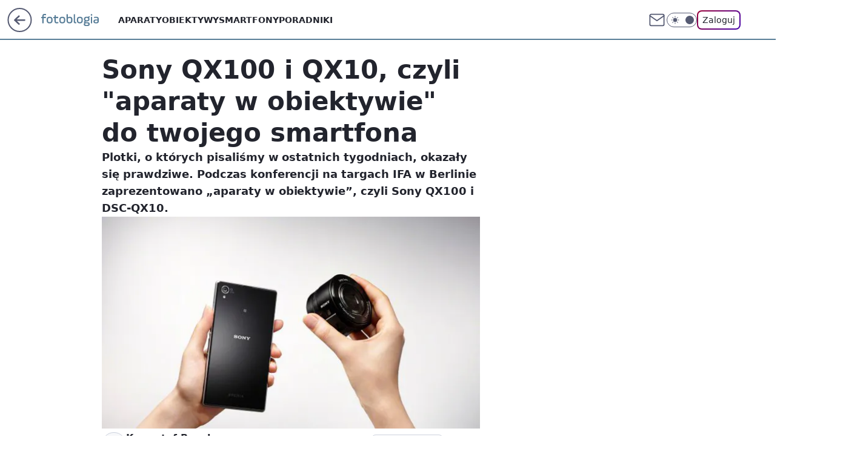

--- FILE ---
content_type: text/html; charset=utf-8
request_url: https://fotoblogia.pl/sony-qx100-i-qx10-czyli-jak-podlaczyc-pelnoprawny-aparat-do-smartfona,6793526627031169a
body_size: 28104
content:
<!doctype html><html lang="pl"><head><meta charset="utf-8"><meta name="viewport" content="width=device-width, viewport-fit=cover, initial-scale=1"><meta http-equiv="Cache-Control" content="no-cache"><meta http-equiv="X-UA-Compatible" content="IE=Edge"><meta http-equiv="Expires" content="0"><meta name="logo" content="/staticfiles/logo.png"><script>
		// dot
		var TECH = true;
		var GOFER = true;
		var wp_dot_type = 'click';
		var appVersion = "v1.535.0";
		var wp_dot_addparams = {"bunchID":"235597","canonical":"https://fotoblogia.pl/sony-qx100-i-qx10-czyli-jak-podlaczyc-pelnoprawny-aparat-do-smartfona,6793526627031169a","cauthor":"Krzysztof Basel","ccategory":"","cdate":"2013-09-04","cedtype":"news","ciab":"IAB19,IAB-v3-600,IAB19-8","cid":"6793526627031169","corigin":"","cpagemax":1,"cpageno":1,"cplatform":"gofer","crepub":0,"csource":"WP Fotoblogia","csystem":"ncr","ctags":"Sprzęt fotograficzny,fotografia mobilna","ctlength":4966,"ctype":"article","cuct":"","darkmode":false,"frontendVer":"v1.535.0|20260115","isLogged":false,"svid":"7f740f5c-480f-4979-b5f3-6ebe4c80317b"};
		// wpjslib
		var WP = [];
		var wp_sn = "nwm_fotoblogia";
		var rekid = "235597";
		var wp_push_notification_on = true;
		var wp_mobile = false;
		var wp_fb_id = "933316406876601";
		var wp_subscription = "";

		var wpStadcp = "0.000";
		var screeningv2 = true;
		var API_DOMAIN = '/';
		var API_STREAM = '/v1/stream';
		var API_GATEWAY = "/graphql";
		var API_HOST_ONE_LOGIN = "https://fotoblogia.pl";
		var WPP_VIDEO_EMBED = [{"adv":true,"autoplay":true,"extendedrelated":false,"floatingplayer":true,"target":"#video-player-420755011904231240","url":"http://www.youtube.com/watch?v=0TWh3EvSZ_0"}] || [];
		if (true) {
			var getPopoverAnchor = async () =>
				document.querySelector('[data-role="onelogin-button"]');
		}
		var wp_push_notification_on = true;
		var wp_onepager = true;
		var asyncNativeQueue = [];
		var wp_consent_logo = "/staticfiles/logo.png";
		var wp_consent_color = 'var(--wp-consent-color)';
		if (true) {
			var wp_pvid = "0376d13a1c849a821224";
		}

		if (false) {
			var wp_pixel_id = "";
		}
		if (true) {
			var onResizeCallback = function (layoutType) {
				window.wp_dot_addparams.layout = layoutType;
			};

			var applicationSize = {};
			if (false) {
				var breakpointNarrow = 0;
			} else {
				var breakpointNarrow = 1280;
			}
			function onResize() {
				applicationSize.innerWidth = window.innerWidth;
				applicationSize.type =
					window.innerWidth >= breakpointNarrow ? 'wide' : 'narrow';
				onResizeCallback(applicationSize.type);
			}
			onResize();
			window.addEventListener('resize', onResize);
		}

		var loadTimoeout = window.setTimeout(function () {
			window.WP.push(function () {
				window.WP.performance.registerMark('WPJStimeout');
				loadScript();
			});
		}, 3000);

		var loadScript = function () {
			window.clearTimeout(loadTimoeout);
			document.body.setAttribute('data-wp-loaded', 'true');
		};
		window.WP.push(function () {
			window.WP.gaf.loadBunch(false, loadScript, true);
			if (true) {
				window.WP.gaf.registerCommercialBreak(2);
			}
		});
		var __INIT_CONFIG__ = {"randvar":"WzQGwjamXj","randomClasses":{"0":"puhbS","100":"xtFuL","150":"IpsGT","162":"vCiaZ","180":"FHUXh","200":"TiRWT","250":"gIAuM","280":"tIYnN","282":"dkOJb","300":"cprNk","312":"eAomB","330":"ZFuCh","332":"wySti","40":"sKKuh","50":"QSlEB","60":"HagFq","600":"bniMg","662":"etvRe","712":"ueyVS","780":"knuyD","810":"rAOGG","82":"krGLo","fullPageScreeningWallpaper":"pUJkU","hasPlaceholderPadding":"GbTEk","hasVerticalPlaceholderPadding":"FDXkw","panelPremiumScreeningWallpaper":"pZMOn","placeholderMargin":"XhQPO","screeningContainer":"FhEVA","screeningWallpaper":"OqTWn","screeningWallpaperSecondary":"PLbTd","slot15ScreeningWallpaper":"NukOX","slot16ScreeningWallpaper":"uvJNj","slot17ScreeningWallpaper":"OblFG","slot18ScreeningWallpaper":"xiIlg","slot19ScreeningWallpaper":"dIxCI","slot38ScreeningWallpaper":"rEHoE","slot3ScreeningWallpaper":"ztSgn","slot501ScreeningWallpaper":"FBFtP","slot75ScreeningWallpaper":"NTUuQ","transparent":"IqnGN"},"productId":"6529510201153153","isMobile":false,"social":{"facebook":{"accountName":"fotoblogia","appId":"772002030506453","pages":["178926706707"]},"instagram":{},"tiktok":{},"giphy":{"appId":"sQK9FPEEd9Ih6icRBPMRfH03bo0BeH1X"},"x":{},"youtube":{},"linkedin":{}},"cookieDomain":".fotoblogia.pl","isLoggedIn":false,"user":{},"userApi":"/graphql","oneLoginApiHost":"","scriptSrc":"https://fotoblogia.pl/[base64]","isGridEnabled":false,"editorialIcon":{"iconUrl":"","url":"","text":""},"poll":{"id":"","title":"","photo":{"url":"","width":0,"height":0},"pollType":"","question":"","answers":null,"sponsored":false,"logoEnabled":false,"sponsorLogoFile":{"url":"","width":0,"height":0},"sponsorLogoLink":"","buttonText":"","buttonUrl":""},"abTestVariant":"","showExitDiscover":false,"isLanding":false,"scrollLockTimeout":0,"scrollMetricEnabled":false,"survicateSegments":"","isFeed":false,"isSuperApp":false,"oneLoginClientId":"fotoblogia","weatherSrc":"","commonHeadSrc":"","userPanelCss":"https://fotoblogia.pl/[base64]","saveForLaterProductID":"5927206335214209","withNewestBottombar":true,"acid":"","withBottomRecommendationsSplit":false,"isCommentsPageAbTest":false};
		window["WzQGwjamXj"] = function (
			element,
			slot,
			withPlaceholder,
			placeholder,
			options
		) {
			window.WP.push(function () {
				if (withPlaceholder && element.parentNode) {
					window.WP.gaf.registerPlaceholder(
						slot,
						element.parentNode,
						placeholder
					);
					if (true) {
						element.parentNode.style.display = 'none';
					}
				}
				if (false) {
					window.WP.gaf.registerSlot(slot, element, options);
				}
			});
		};
	</script><meta name="gaf" content="blxyfknc"> <script>!function(e,f){try{if(!document.cookie.match('(^|;)\\s*WPdp=([^;]*)')||/google/i.test(window.navigator.userAgent))return;f.WP=f.WP||[];f.wp_pvid=f.wp_pvid||(function(){var output='';while(output.length<20){output+=Math.random().toString(16).substr(2);output=output.substr(0,20)}return output})(20);var abtest=function(){function e(t){return!(null==t)&&"object"==typeof t&&!Array.isArray(t)&&0<Object.keys(t).length}var t="",r=f.wp_abtest;return e(r)&&(t=Object.entries(r).map(([r,t])=>{if(e(t))return Object.entries(t).map(([t,e])=>r+"|"+t+"|"+e).join(";")}).join(";")),t}();var r,s,c=[["https://fotoblogia","pl/[base64]"]
.join('.'),["pvid="+f.wp_pvid,(s=e.cookie.match(/(^|;)\s*PWA_adbd\s*=\s*([^;]+)/),"PWA_adbd="+(s?s.pop():"2")),location.search.substring(1),(r=e.referrer,r&&"PWAref="+encodeURIComponent(r.replace(/^https?:\/\//,""))),f.wp_sn&&"sn="+f.wp_sn,abtest&&"abtest="+encodeURIComponent(abtest)].filter(Boolean).join("&")].join("/?");e.write('<scr'+'ipt src="'+c+'"><\/scr'+'ipt>')}catch(_){console.error(_)}}(document,window);</script><script id="hb" crossorigin="anonymous" src="https://fotoblogia.pl/[base64]"></script><title>Sony QX100 i QX10, czyli &#34;aparaty w obiektywie&#34; do twojego smartfona</title><link href="https://fotoblogia.pl/sony-qx100-i-qx10-czyli-jak-podlaczyc-pelnoprawny-aparat-do-smartfona,6793526627031169a" rel="canonical"><meta name="description" content="Plotki, o których pisaliśmy w ostatnich tygodniach, okazały się prawdziwe. Podczas konferencji na targach IFA w Berlinie zaprezentowano „aparaty w obiektywie”, czyli Sony QX100 i DSC-QX10."> <meta name="author" content="Grupa Wirtualna Polska"><meta name="robots" content="max-image-preview:large"><meta property="og:type" content="article"><meta property="og:title" content="Sony QX100 i QX10, czyli &#34;aparaty w obiektywie&#34; do twojego smartfona"><meta property="og:description" content="Plotki, o których pisaliśmy w ostatnich tygodniach, okazały się prawdziwe. Podczas konferencji na targach IFA w Berlinie zaprezentowano „aparaty w obiektywie”, czyli Sony QX100 i DSC-QX10."><meta property="og:url" content="https://fotoblogia.pl/sony-qx100-i-qx10-czyli-jak-podlaczyc-pelnoprawny-aparat-do-smartfona,6793526627031169a"><meta property="og:site_name" content="Fotoblogia.pl"><meta property="og:locale" content="pl_PL"><meta property="og:article:tag" content="Sprzęt fotograficzny"><meta property="og:article:tag" content="fotografia mobilna"><meta property="og:image" content="https://v.wpimg.pl/ZjI1LmpwdQsoUzpeXwx4HmsLbgQZVXZIPBN2T19Ba1wxBX1dXxp0DCZFIw8cGD0DKB88AV8TKQlkQDRcQFo-GSocPRVBR2pHeARhWklaal8oACpfRVkwGi4TMQ"><meta property="og:image:width" content="616"><meta property="og:image:height" content="410">  <meta property="og:image:type" content="image/png"><meta property="article:published_time" content="2013-09-04T14:46:46.000Z"> <meta property="article:modified_time" content="2022-07-26T18:10:31.000Z"><meta name="twitter:card" content="summary_large_image"><meta name="twitter:description" content="Plotki, o których pisaliśmy w ostatnich tygodniach, okazały się prawdziwe. Podczas konferencji na targach IFA w Berlinie zaprezentowano „aparaty w obiektywie”, czyli Sony QX100 i DSC-QX10."><meta name="twitter:image" content="https://v.wpimg.pl/ZjI1LmpwdQsoUzpeXwx4HmsLbgQZVXZIPBN2T19Ba1wxBX1dXxp0DCZFIw8cGD0DKB88AV8TKQlkQDRcQFo-GSocPRVBR2pHeARhWklaal8oACpfRVkwGi4TMQ"><meta name="fb:app_id" content="772002030506453"><meta name="fb:pages" content="178926706707"><link rel="alternate" type="application/rss+xml" href="/rss/aktualnosci" title="Aktualności"><script id="wpjslib6" type="module" src="https://fotoblogia.pl/[base64]" async="" crossorigin="anonymous"></script><script type="module" src="https://fotoblogia.pl/[base64]" crossorigin="anonymous"></script><script type="module" src="https://fotoblogia.pl/[base64]" crossorigin="anonymous"></script><link rel="apple-touch-icon" href="/staticfiles/icons/icon.png"><link rel="stylesheet" href="https://fotoblogia.pl/[base64]"><link rel="stylesheet" href="https://fotoblogia.pl/[base64]"><link rel="stylesheet" href="https://fotoblogia.pl/[base64]"><link rel="stylesheet" href="https://fotoblogia.pl/[base64]"><link rel="preload" as="image" href="https://v.wpimg.pl/ZjI1LmpwdQsoUzpeXwx4HmsLbgQZVXZIPBN2T19OaVwxBH5aXxp0DCZFIw8cGD0DKB88AV8TKQlkQDRcQFo-GSocPRVBR2pHeARhWklaal8oACpfRVkwGi4TMQ" fetchpriority="high"><meta name="breakpoints" content="629, 1139, 1365"><meta name="content-width" content="device-width, 630, 980, 1280"><link rel="manifest" href="/site.webmanifest"><meta name="mobile-web-app-capable" content="yes"><meta name="apple-mobile-web-app-capable" content="yes"><meta name="apple-mobile-web-app-status-bar-style" content="black-translucent"><meta name="theme-color" content="var(--color-brand)"><style>.WzQGwjamXj{background-color:var(--color-neutral-25);position:relative;width:100%;min-height:200px;}.dark .WzQGwjamXj{background-color:var(--color-neutral-850);}.GbTEk .WzQGwjamXj{padding: 18px 16px 10px;}.IqnGN{background-color:transparent;}.dark .IqnGN{background-color:transparent;}.FDXkw{padding: 15px 0;}.XhQPO{margin:var(--wp-placeholder-margin);}.QSlEB{min-height:50px;}.TiRWT{min-height:200px;}.rAOGG{min-height:810px;}.FHUXh{min-height:180px;}.tIYnN{min-height:280px;}.ueyVS{min-height:712px;}.knuyD{min-height:780px;}.sKKuh{min-height:40px;}.vCiaZ{min-height:162px;}.dkOJb{min-height:282px;}.wySti{min-height:332px;}.puhbS{min-height:0px;}.cprNk{min-height:300px;}.eAomB{min-height:312px;}.HagFq{min-height:60px;}.IpsGT{min-height:150px;}.gIAuM{min-height:250px;}.bniMg{min-height:600px;}.krGLo{min-height:82px;}.xtFuL{min-height:100px;}.ZFuCh{min-height:330px;}.etvRe{min-height:662px;}</style></head><body class=""><meta itemprop="name" content="Fotoblogia.pl"><div><div class="h-0"></div><script>(function(){var sc=document.currentScript;window[window.__INIT_CONFIG__.randvar](sc.previousElementSibling,6,false,{},{
    setNative: (dataNative, onViewCallback) => {
    window.asyncNativeQueue.push({
      action:"onPanelPremium",
      payload: { 
        screeningWallpaperClassName: "PLbTd", 
        dataNative: dataNative,
        onViewCallback: onViewCallback,
        
      }
})}});})()</script></div><div class="h-0"></div><script>(function(){var sc=document.currentScript;window[window.__INIT_CONFIG__.randvar](sc.previousElementSibling,10,false,{},undefined);})()</script> <div class="h-0"></div><script>(function(){var sc=document.currentScript;window[window.__INIT_CONFIG__.randvar](sc.previousElementSibling,89,false,{},undefined);})()</script> <div class="blxyfknch"></div><div class="sticky top-0 w-full z-300"><header data-st-area="header" id="service-header" class="bg-[--color-header-bg] h-[4.125rem] relative select-none w-full"><div class="max-w-[980px] pl-3 xl:max-w-[1280px] h-full w-full flex items-center mx-auto relative"><input class="peer hidden" id="menu-toggle-button" type="checkbox" autocomplete="off"><div class="hidden peer-checked:block"><div class="wp-header-menu"><div class="wp-link-column"><ul class="wp-link-list"><li><a class="wp-link px-4 py-3 block" href="/aparaty">Aparaty</a></li><li><a class="wp-link px-4 py-3 block" href="/obiektywy">Obiektywy</a></li><li><a class="wp-link px-4 py-3 block" href="/smartfony,temat,6004704156673153">Smartfony</a></li><li><a class="wp-link px-4 py-3 block" href="/poradniki,temat,6034781619700353">Poradniki</a></li></ul><div class="wp-social-box"><span>Obserwuj nas na:</span><div><a class="cHJldmVudENC" href="https://www.facebook.com/fotoblogia"><svg xmlns="http://www.w3.org/2000/svg" fill="none" viewBox="0 0 24 24"><path stroke="currentColor" stroke-linecap="round" stroke-linejoin="round" stroke-width="1.5" d="M18 2.941h-3a5 5 0 0 0-5 5v3H7v4h3v8h4v-8h3l1-4h-4v-3a1 1 0 0 1 1-1h3z"></path></svg></a> </div></div></div><input class="peer hidden" id="wp-menu-link-none" name="wp-menu-links" type="radio" autocomplete="off" checked="checked"><div class="wp-teaser-column translate-x-[248px] peer-checked:translate-x-0"><div class="wp-header-menu-subtitle">Popularne w serwisie <span class="uppercase">Fotoblogia</span>:</div><div class="wp-teaser-grid"><a href="https://fotoblogia.pl/gang-fok-przegania-rekina-u-wybrzezy-afryki-foki-daly-popis-wspolpracy,6959558084426240a" title="Gang fok przegania rekina. U wybrzeży Afryki foki dały popis współpracy"><div class="wp-img-placeholder"><img src="https://v.wpimg.pl/NTZhMWRlYTU7CjtkfRdsIHhSbz47TmJ2L0p3dX1ff2AiWXphfQonOD8aKCc9QikmLxgsICJCPjh1CT0-fRp_ez4BPic-DTd7PwUvMjZDfGM4CX1jaghjNTkNLHpmCHg2d1EoY2RBfDU5XXhhM10qMT4Obyo" loading="lazy" class="wp-img" alt="Gang fok przegania rekina. U wybrzeży Afryki foki dały popis współpracy"></div><span class="wp-teaser-title">Gang fok przegania rekina. U wybrzeży Afryki foki dały popis współpracy</span> <span class="wp-teaser-author"></span></a><a href="https://fotoblogia.pl/nie-uwierzysz-na-co-patrzysz-polacy-w-scislej-czolowce-takich-zdjec,6957406619572768a" title="Nie uwierzysz na co patrzysz. Polacy w ścisłej czołówce takich zdjęć"><div class="wp-img-placeholder"><img src="https://v.wpimg.pl/OWY3MzM2YDY4UTtJYkltI3sJbxMkEGN1LBF3WGIBfmMhAnpMYlQmOzxBKAoiHCglLEMsDT0cPzt2Uj0TYkR-eD1aPgohUzZ4PF4vHykdfjVoC3tNfQdib20DfFd5V3cxdAp-TnwfeGRhAHQcegF8YW4Bbwc" loading="lazy" class="wp-img" alt="Nie uwierzysz na co patrzysz. Polacy w ścisłej czołówce takich zdjęć"></div><span class="wp-teaser-title">Nie uwierzysz na co patrzysz. Polacy w ścisłej czołówce takich zdjęć</span> <span class="wp-teaser-author"></span></a><a href="https://fotoblogia.pl/niesamowity-kadr-przedstawiajacy-pradawny-gatunek-skorupiaka-wygral-prestizowy-konkurs,6951308013751104a" title="Niesamowity kadr przedstawiający pradawny gatunek skorupiaka wygrał prestiżowy konkurs"><div class="wp-img-placeholder"><img src="https://v.wpimg.pl/MTJhNDAyYjUrCjh3bgJvIGhSbC0oW2F2P0p0Zm5KfGAyWXlybh8kOC8aKzQuVyomPxgvMzFXPThlCT4tbg98ey4BPTQtGDR7LwUsISVWdTF7DCgiIB9gYH5aeGl1QHtjZwp9JnJULzByDX92IE19Zn4NbDk" loading="lazy" class="wp-img" alt="Niesamowity kadr przedstawiający pradawny gatunek skorupiaka wygrał prestiżowy konkurs"></div><span class="wp-teaser-title">Niesamowity kadr przedstawiający pradawny gatunek skorupiaka wygrał prestiżowy konkurs</span> <span class="wp-teaser-author"></span></a><a href="https://fotoblogia.pl/ekstremalnie-rzadki-aparat-poszedl-sprzedany-za-3-5-mln-euro-wyprodukowano-go-100-lat-temu,6951023175097184a" title="Ekstremalnie rzadki aparat został sprzedany za 3,5 mln euro. Wyprodukowano go 100 lat temu"><div class="wp-img-placeholder"><img src="https://v.wpimg.pl/YjY5OTRmdgs4VzlnfRZ7HnsPbT07T3VILBd1dn1eaF4hBHhifQswBjxHKiQ9Qz4YLEUuIyJDKQZ2VD89fRtoRT1cPCQ-DCBFPFgtMTZCOFM4DCoxZVh0XmAGfnlmXGAJdAx3YDBAa1M8VC1ia1RtDG4AbSk" loading="lazy" class="wp-img" alt="Ekstremalnie rzadki aparat został sprzedany za 3,5 mln euro. Wyprodukowano go 100 lat temu"></div><span class="wp-teaser-title">Ekstremalnie rzadki aparat został sprzedany za 3,5 mln euro. Wyprodukowano go 100 lat temu</span> <span class="wp-teaser-author"></span></a><a href="https://fotoblogia.pl/kary-za-zdjecia-dzieci-konsekwencje-dla-rodzicow-we-francji,6948571630373472a" title="Kary za zdjęcia dzieci. Konsekwencje dla rodziców we Francji"><div class="wp-img-placeholder"><img src="https://v.wpimg.pl/ZWMyNzZhdTYsGzhJdRN4I29DbBMzSnZ1OFt0WHVba2M1SHlMdQ4zOygLKwo1Rj0lOAkvDSpGKjtiGD4TdR5reCkQPQo2CSN4KBQsHz5HOWB8S34eOFx3ZylNelduDm8zYBt3SmNFPmEoHCsZaF9sNnxLbAc" loading="lazy" class="wp-img" alt="Kary za zdjęcia dzieci. Konsekwencje dla rodziców we Francji"></div><span class="wp-teaser-title">Kary za zdjęcia dzieci. Konsekwencje dla rodziców we Francji</span> <span class="wp-teaser-author"></span></a><a href="https://fotoblogia.pl/rekin-gonil-cien-drona-zachowywal-sie-jak-kot-goniacy-zajaczka,6948539519208032a" title="Rekin gonił cień drona. Zachowywał się, jak kot goniący zajączka"><div class="wp-img-placeholder"><img src="https://v.wpimg.pl/YjYzZjc2dgs4GCxZTEl7HntAeAMKEHVILFhgSEwBaF4hS21cTFQwBjwIPxoMHD4YLAo7HRMcKQZ2GyoDTERoRT0TKRoPUyBFPBc4Dwcdalg7Gz5ZAlN0C2xOb0dXBWpZdBtoWAAfYF1tTzhcUFRuXG0ZeBc" loading="lazy" class="wp-img" alt="Rekin gonił cień drona. Zachowywał się, jak kot goniący zajączka"></div><span class="wp-teaser-title">Rekin gonił cień drona. Zachowywał się, jak kot goniący zajączka</span> <span class="wp-teaser-author"></span></a></div></div></div><div class="wp-header-menu-layer"></div></div><div class="header-back-button-container"><div id="wp-sg-back-button" class="back-button-container wp-back-sg" data-st-area="goToSG"><a href="/"><svg class="back-button-icon" xmlns="http://www.w3.org/2000/svg" width="41" height="40" fill="none"><circle cx="20.447" cy="20" r="19" fill="transparent" stroke="currentColor" stroke-width="2"></circle> <path fill="currentColor" d="m18.5 12.682-.166.133-6.855 6.472a1 1 0 0 0-.089.099l.117-.126q-.087.082-.155.175l-.103.167-.075.179q-.06.178-.06.374l.016.193.053.208.08.178.103.16.115.131 6.853 6.47a1.4 1.4 0 0 0 1.897 0 1.213 1.213 0 0 0 .141-1.634l-.14-.157-4.537-4.283H28.44c.741 0 1.342-.566 1.342-1.266 0-.635-.496-1.162-1.143-1.252l-.199-.014-12.744-.001 4.536-4.281c.472-.445.519-1.14.141-1.634l-.14-.158a1.4 1.4 0 0 0-1.55-.237z"></path></svg></a></div><a href="/" class="cHJldmVudENC z-0" title="Fotoblogia.pl" id="service_logo"><svg class="text-[--color-logo] max-w-[--logo-width] h-[--logo-height] align-middle mr-8"><use href="/staticfiles/siteLogoDesktop.svg#root"></use></svg></a> </div><ul class="flex text-sm/[1.3125rem] gap-8  xl:flex hidden"><li class="flex items-center group relative"><a class="whitespace-nowrap group uppercase no-underline font-semibold hover:underline text-[--color-header-text] cHJldmVudENC" href="/aparaty">Aparaty</a> </li><li class="flex items-center group relative"><a class="whitespace-nowrap group uppercase no-underline font-semibold hover:underline text-[--color-header-text] cHJldmVudENC" href="/obiektywy">Obiektywy</a> </li><li class="flex items-center group relative"><a class="whitespace-nowrap group uppercase no-underline font-semibold hover:underline text-[--color-header-text] cHJldmVudENC" href="/smartfony,temat,6004704156673153">Smartfony</a> </li><li class="flex items-center group relative"><a class="whitespace-nowrap group uppercase no-underline font-semibold hover:underline text-[--color-header-text] cHJldmVudENC" href="/poradniki,temat,6034781619700353">Poradniki</a> </li></ul><div class="group mr-0 xl:ml-[3.5rem] flex flex-1 items-center justify-end"><div class="h-8 text-[--icon-light] flex items-center gap-4"><a id="wp-poczta-link" href="https://poczta.wp.pl/login/login.html" class="text-[--color-header-icon-light] block size-8 cHJldmVudENC"><svg viewBox="0 0 32 32" fill="none" xmlns="http://www.w3.org/2000/svg"><path d="M6.65944 6.65918H25.3412C26.6256 6.65918 27.6764 7.71003 27.6764 8.9944V23.0057C27.6764 24.2901 26.6256 25.3409 25.3412 25.3409H6.65944C5.37507 25.3409 4.32422 24.2901 4.32422 23.0057V8.9944C4.32422 7.71003 5.37507 6.65918 6.65944 6.65918Z" stroke="currentColor" stroke-width="1.8" stroke-linecap="round" stroke-linejoin="round"></path> <path d="M27.6764 8.99438L16.0003 17.1677L4.32422 8.99438" stroke="currentColor" stroke-width="1.8" stroke-linecap="round" stroke-linejoin="round"></path></svg></a><input type="checkbox" class="hidden" id="darkModeCheckbox"> <label class="wp-darkmode-toggle" for="darkModeCheckbox" aria-label="Włącz tryb ciemny"><div class="toggle-container"><div class="toggle-icon-dark"><svg viewBox="0 0 16 16" class="icon-moon" fill="currentColor" xmlns="http://www.w3.org/2000/svg"><path d="M15.293 11.293C13.8115 11.9631 12.161 12.1659 10.5614 11.8743C8.96175 11.5827 7.48895 10.8106 6.33919 9.66085C5.18944 8.5111 4.41734 7.0383 4.12574 5.43866C3.83415 3.83903 4.03691 2.18852 4.70701 0.707031C3.52758 1.24004 2.49505 2.05123 1.69802 3.07099C0.900987 4.09075 0.363244 5.28865 0.130924 6.56192C-0.101395 7.83518 -0.0213565 9.1458 0.364174 10.3813C0.749705 11.6169 1.42922 12.7404 2.34442 13.6556C3.25961 14.5708 4.38318 15.2503 5.61871 15.6359C6.85424 16.0214 8.16486 16.1014 9.43813 15.8691C10.7114 15.6368 11.9093 15.0991 12.9291 14.302C13.9488 13.505 14.76 12.4725 15.293 11.293V11.293Z"></path></svg></div><div class="toggle-icon-light"><svg fill="currentColor" class="icon-sun" xmlns="http://www.w3.org/2000/svg" viewBox="0 0 30 30"><path d="M 14.984375 0.98632812 A 1.0001 1.0001 0 0 0 14 2 L 14 5 A 1.0001 1.0001 0 1 0 16 5 L 16 2 A 1.0001 1.0001 0 0 0 14.984375 0.98632812 z M 5.796875 4.7988281 A 1.0001 1.0001 0 0 0 5.1015625 6.515625 L 7.2226562 8.6367188 A 1.0001 1.0001 0 1 0 8.6367188 7.2226562 L 6.515625 5.1015625 A 1.0001 1.0001 0 0 0 5.796875 4.7988281 z M 24.171875 4.7988281 A 1.0001 1.0001 0 0 0 23.484375 5.1015625 L 21.363281 7.2226562 A 1.0001 1.0001 0 1 0 22.777344 8.6367188 L 24.898438 6.515625 A 1.0001 1.0001 0 0 0 24.171875 4.7988281 z M 15 8 A 7 7 0 0 0 8 15 A 7 7 0 0 0 15 22 A 7 7 0 0 0 22 15 A 7 7 0 0 0 15 8 z M 2 14 A 1.0001 1.0001 0 1 0 2 16 L 5 16 A 1.0001 1.0001 0 1 0 5 14 L 2 14 z M 25 14 A 1.0001 1.0001 0 1 0 25 16 L 28 16 A 1.0001 1.0001 0 1 0 28 14 L 25 14 z M 7.9101562 21.060547 A 1.0001 1.0001 0 0 0 7.2226562 21.363281 L 5.1015625 23.484375 A 1.0001 1.0001 0 1 0 6.515625 24.898438 L 8.6367188 22.777344 A 1.0001 1.0001 0 0 0 7.9101562 21.060547 z M 22.060547 21.060547 A 1.0001 1.0001 0 0 0 21.363281 22.777344 L 23.484375 24.898438 A 1.0001 1.0001 0 1 0 24.898438 23.484375 L 22.777344 21.363281 A 1.0001 1.0001 0 0 0 22.060547 21.060547 z M 14.984375 23.986328 A 1.0001 1.0001 0 0 0 14 25 L 14 28 A 1.0001 1.0001 0 1 0 16 28 L 16 25 A 1.0001 1.0001 0 0 0 14.984375 23.986328 z"></path></svg></div></div><div class="toggle-icon-circle"></div></label><div class="relative"><form action="/auth/v1/sso/auth" data-role="onelogin-button" method="get" id="wp-login-form"><input type="hidden" name="continue_url" value="https://fotoblogia.pl/sony-qx100-i-qx10-czyli-jak-podlaczyc-pelnoprawny-aparat-do-smartfona,6793526627031169a"> <button type="submit" class="wp-login-button">Zaloguj</button></form></div></div><div class="ml-[0.25rem] w-[3.375rem] flex items-center justify-center"><label role="button" for="menu-toggle-button" tab-index="0" aria-label="Menu" class="cursor-pointer flex items-center justify-center size-8 text-[--color-header-icon-light]"><div class="hidden peer-checked:group-[]:flex absolute top-0 right-0 w-[3.375rem] h-[4.4375rem] bg-white dark:bg-[--color-neutral-800] z-1 items-center justify-center rounded-t-2xl peer-checked:group-[]:text-[--icon-dark]"><svg xmlns="http://www.w3.org/2000/svg" width="32" height="32" viewBox="0 0 32 32" fill="none"><path d="M24 8 8 24M8 8l16 16" stroke="currentColor" stroke-width="1.8" stroke-linecap="round" stroke-linejoin="round"></path></svg></div><div class="flex peer-checked:group-[]:hidden h-8 w-8"><svg xmlns="http://www.w3.org/2000/svg" viewBox="0 0 32 32" fill="none"><path d="M5 19h22M5 13h22M5 7h22M5 25h22" stroke="currentColor" stroke-width="1.8" stroke-linecap="round" stroke-linejoin="round"></path></svg></div></label></div></div></div><hr class="absolute bottom-0 left-0 m-0 h-px w-full border-t border-solid border-[--color-brand]"><div id="user-panel-v2-root" class="absolute z-[9999] right-0 empty:hidden"></div></header> </div> <div class="relative flex w-full flex-col items-center" data-testid="screening-main"><div class="OqTWn"><div class="absolute inset-0"></div></div><div class="w-full py-2 has-[div>div:not(:empty)]:p-0"><div class="FhEVA"></div></div><div class="flex w-full flex-col items-center"><div class="PLbTd relative w-full"><div class="absolute inset-x-0 top-0"></div></div><div class="relative w-auto"><main class="wp-main-article" style="--nav-header-height: 90px;"><article data-st-area="article-article"><div class="flex mb-5"><div class="article-header flex-auto"><div><h1>Sony QX100 i QX10, czyli &#34;aparaty w obiektywie&#34; do twojego smartfona </h1></div><div class="article-lead x-tts"><p>Plotki, o których pisaliśmy w ostatnich tygodniach, okazały się prawdziwe. Podczas konferencji na targach IFA w Berlinie zaprezentowano „aparaty w obiektywie”, czyli Sony QX100 i DSC-QX10.</p></div><div><div class="article-img-placeholder" data-mainmedia-photo><img width="936" height="527" alt="Sony QX100 i QX10, czyli &#34;aparaty w obiektywie&#34; do twojego smartfona 1" src="https://v.wpimg.pl/ZjI1LmpwdQsoUzpeXwx4HmsLbgQZVXZIPBN2T19OaVwxBH5aXxp0DCZFIw8cGD0DKB88AV8TKQlkQDRcQFo-GSocPRVBR2pHeARhWklaal8oACpfRVkwGi4TMQ" data-link="https://v.wpimg.pl/ZjI1LmpwdQsoUzpeXwx4HmsLbgQZVXZIPBN2T19OaVwxBH5aXxp0DCZFIw8cGD0DKB88AV8TKQlkQDRcQFo-GSocPRVBR2pHeARhWklaal8oACpfRVkwGi4TMQ" class="wp-media-image" fetchpriority="high"></div><div class="article-img-source"></div></div><div class="info-container"><div class="flex flex-wrap gap-2 items-center"><div class="flex relative z-1"><object class="rounded-full select-none text-[--color-neutral-700] bg-[--color-neutral-25] dark:bg-[--color-neutral-850] dark:text-[--color-neutral-150] border border-solid border-[--color-neutral-250] dark:border-[--color-neutral-600]" width="40" height="40"><svg xmlns="http://www.w3.org/2000/svg" viewBox="0 0 46 46" fill="none" stroke="currentColor"><circle cx="24" cy="24" r="23.5" fill="none" stroke-width="0"></circle> <path stroke="currentColor" stroke-linecap="round" stroke-linejoin="round" stroke-width="1.8" d="m24.4004 33.4659 8.7452-8.7451 3.7479 3.7479-8.7452 8.7452-3.7479-3.748Z"></path> <path stroke="currentColor" stroke-linecap="round" stroke-linejoin="round" stroke-width="1.8" d="m31.8962 25.971-1.8739-9.3698-18.1151-4.3726 4.3726 18.115 9.3699 1.874 6.2465-6.2466ZM11.9072 12.2286l9.4773 9.4773"></path> <path stroke="currentColor" stroke-linecap="round" stroke-linejoin="round" stroke-width="1.8" d="M23.1512 25.97c1.38 0 2.4986-1.1187 2.4986-2.4987 0-1.3799-1.1186-2.4986-2.4986-2.4986-1.3799 0-2.4986 1.1187-2.4986 2.4986 0 1.38 1.1187 2.4987 2.4986 2.4987Z"></path></svg></object></div><div><div class="flex flex-wrap text-base font-bold "><span>Krzysztof Basel</span></div><time class="wp-article-content-date" datetime="2013-09-04T14:46:46.000Z">4 września 2013, 16:46</time></div></div><div class="flex justify-between sm:justify-end gap-4 relative"><button class="wp-article-action comments top" data-vab-container="social_tools" data-vab-box="comments_button" data-vab-position="top" data-vab-index="2" data-location="/sony-qx100-i-qx10-czyli-jak-podlaczyc-pelnoprawny-aparat-do-smartfona,6793526627031169a/komentarze?utm_medium=button_top&amp;utm_source=comments"><div class="flex items-center justify-center relative"><div class="wp-comment-dot"></div><svg xmlns="http://www.w3.org/2000/svg" width="16" height="16" fill="none"><path stroke="currentColor" stroke-linecap="round" stroke-linejoin="round" stroke-width="1.3" d="M14 7.6667a5.59 5.59 0 0 1-.6 2.5333 5.666 5.666 0 0 1-5.0667 3.1334 5.59 5.59 0 0 1-2.5333-.6L2 14l1.2667-3.8a5.586 5.586 0 0 1-.6-2.5333A5.667 5.667 0 0 1 5.8 2.6 5.59 5.59 0 0 1 8.3333 2h.3334A5.6535 5.6535 0 0 1 14 7.3334z"></path></svg></div>Skomentuj</button><div class="wp-article-action-button-container"><button id="wp-article-share-button" class="wp-article-action" type="button" data-vab-container="social_tools" data-vab-position="top" data-vab-box="share" data-vab-index="1"><svg xmlns="http://www.w3.org/2000/svg" width="16" height="16" fill="none"><g stroke="currentColor" stroke-linecap="round" stroke-linejoin="round" stroke-width="1.3" clip-path="url(#clip0_1847_293)"><path d="M12.714 5.0953c1.1834 0 2.1427-.9594 2.1427-2.1428S13.8974.8098 12.714.8098s-2.1427.9593-2.1427 2.1427.9593 2.1428 2.1427 2.1428M3.2863 10.2024c1.1834 0 2.1427-.9593 2.1427-2.1427S4.4697 5.917 3.2863 5.917s-2.1427.9593-2.1427 2.1427.9593 2.1427 2.1427 2.1427M12.714 15.1902c1.1834 0 2.1427-.9593 2.1427-2.1427s-.9593-2.1427-2.1427-2.1427-2.1427.9593-2.1427 2.1427.9593 2.1427 2.1427 2.1427M5.4287 9.3455l5.1425 2.5712M10.5712 4.2029 5.4287 6.774"></path></g> <defs><clipPath id="clip0_1847_293"><path fill="currentColor" d="M0 0h16v16H0z"></path></clipPath></defs></svg></button><div id="wp-article-share-menu" class="wp-article-share-menu"><button id="share-x" class="wp-article-share-option" data-vab-container="social_tools" data-vab-position="top" data-vab-box="share_twitter" data-vab-index="3"><span class="wp-article-share-icon"><svg xmlns="http://www.w3.org/2000/svg" fill="currentColor" viewBox="0 0 1200 1227"><path d="M714.163 519.284 1160.89 0h-105.86L667.137 450.887 357.328 0H0l468.492 681.821L0 1226.37h105.866l409.625-476.152 327.181 476.152H1200L714.137 519.284zM569.165 687.828l-47.468-67.894-377.686-540.24h162.604l304.797 435.991 47.468 67.894 396.2 566.721H892.476L569.165 687.854z"></path></svg></span> <span>Udostępnij na X</span></button> <button id="share-facebook" class="wp-article-share-option" data-vab-container="social_tools" data-vab-position="top" data-vab-box="share_facebook" data-vab-index="4"><span class="wp-article-share-icon"><svg xmlns="http://www.w3.org/2000/svg" fill="none" viewBox="0 0 24 24"><path stroke="currentColor" stroke-linecap="round" stroke-linejoin="round" stroke-width="1.5" d="M18 2.941h-3a5 5 0 0 0-5 5v3H7v4h3v8h4v-8h3l1-4h-4v-3a1 1 0 0 1 1-1h3z"></path></svg></span> <span>Udostępnij na Facebooku</span></button></div><button id="wp-article-save-button" type="button" class="group wp-article-action disabled:cursor-not-allowed" data-save-id="6793526627031169" data-save-type="ARTICLE" data-save-image="https://m.fotoblogia.pl/dsc-qx10-dsc-qx100-15-79-05a1f25.jpg" data-save-url="https://fotoblogia.pl/sony-qx100-i-qx10-czyli-jak-podlaczyc-pelnoprawny-aparat-do-smartfona,6793526627031169a" data-save-title="Sony QX100 i QX10, czyli &#34;aparaty w obiektywie&#34; do twojego smartfona" data-saved="false" data-vab-container="social_tools" data-vab-box="save_button" data-vab-position="top" data-vab-index="0"><svg xmlns="http://www.w3.org/2000/svg" width="12" height="15" fill="none"><path stroke="currentColor" stroke-linecap="round" stroke-linejoin="round" stroke-width="1.3" d="m10.6499 13.65-5-3.6111-5 3.6111V2.0945c0-.3831.1505-.7505.4184-1.0214A1.42 1.42 0 0 1 2.0785.65h7.1428c.379 0 .7423.1521 1.0102.423s.4184.6383.4184 1.0214z"></path></svg></button></div></div></div></div><div class="relative ml-4 flex w-[304px] shrink-0 flex-col flex-nowrap"> <div class="mt-3 w-full [--wp-placeholder-margin:0_0_24px_0]"><div class="WzQGwjamXj XhQPO QSlEB IqnGN"><div class="h-0"></div><script>(function(){var sc=document.currentScript;window[window.__INIT_CONFIG__.randvar](sc.previousElementSibling,67,true,{"fixed":true,"top":90},undefined);})()</script></div></div><div class="sticky top-[--nav-header-height] w-full"><div class="WzQGwjamXj bniMg IqnGN"><div class="h-0"></div><script>(function(){var sc=document.currentScript;window[window.__INIT_CONFIG__.randvar](sc.previousElementSibling,36,true,{"fixed":true,"sticky":true,"top":90},undefined);})()</script></div></div></div></div><div class="my-6 grid w-full grid-cols-[624px_304px] gap-x-4 xl:grid-cols-[196px_724px_304px]"><aside role="complementary" class="relative hidden flex-none flex-col flex-nowrap xl:flex row-span-3"><div class="sticky top-[90px] hidden xl:block xl:-mt-1" id="article-left-rail"></div></aside><div class="wp-billboard col-span-2 [--wp-placeholder-margin:0_0_20px_0]"><div class="WzQGwjamXj XhQPO cprNk"><img role="presentation" class="absolute left-1/2 top-1/2 max-h-[80%] max-w-[100px] -translate-x-1/2 -translate-y-1/2" src="https://v.wpimg.pl/ZXJfd3AudTkrBBIAbg54LGhcRlAxHQUrPgJGH2MAeGJoSQ1eIBI_K2UHAEVuBTY5KQMMXC0RPyoVERQdMgM9ejc" loading="lazy" decoding="async"><div class="h-0"></div><script>(function(){var sc=document.currentScript;window[window.__INIT_CONFIG__.randvar](sc.previousElementSibling,3,true,{"fixed":true},{
    setNative: (dataNative, onViewCallback) => {
    window.asyncNativeQueue.push({
      action: "onAlternativeScreening",
      payload:{ 
            screeningWallpaperClassName: "OqTWn", 
            alternativeContainerClassName: "FhEVA", 
            slotNumber: 3,
            dataNative: dataNative,
            onViewCallback: onViewCallback
    }})}});})()</script></div></div><div class="flex flex-auto flex-col"><div class="mb-4 flex flex-col gap-6"> <div class="wp-content-text-raw x-tts" data-uxc="paragraph1" data-cpidx="0"><strong>„Aparaty w obiektywie” - fotografia mobilna na odwrót</strong></div><div class="wp-content-text-raw"><h2 id="title-420755011904231240" class="wp-content-title">Sony QX100 and QX10 attachable Lenses</h2> </div> <div class="wp-content-part-video" data-moth-video="false" data-type="YOUTUBE" data-uxc="video"><div class="embed-wpplayer"><div class="wpplayer-placeholder" data-cpidx="0"><div data-video-config="{&#34;adv&#34;:true,&#34;autoplay&#34;:true,&#34;extendedrelated&#34;:false,&#34;floatingplayer&#34;:true,&#34;target&#34;:&#34;#video-player-420755011904231240&#34;,&#34;url&#34;:&#34;http://www.youtube.com/watch?v=0TWh3EvSZ_0&#34;}" class="video-placeholder" id="video-player-420755011904231240"></div></div></div></div> <div class="wp-content-text-raw x-tts" data-cpidx="2"><p>Wzięto sprawdzone podzespoły z docenianych przez wielu fotografów aparatów kompaktowych, włożono je w okrągły korpus wyglądający jak obudowa obiektywu, a ekran zastąpiono wyświetlaczem smartfona, na którym w dodatku zdjęcia można przechowywać, obrabiać i udostępniać w Sieci. Ogólnie cel jest taki, aby udostępnić fotografom amatorom aparat bazujący na mobilnym systemie operacyjnym z dostępem do Internetu.</p></div> <div class="WzQGwjamXj gIAuM"><img role="presentation" class="absolute left-1/2 top-1/2 max-h-[80%] max-w-[100px] -translate-x-1/2 -translate-y-1/2" src="https://v.wpimg.pl/ZXJfd3AudTkrBBIAbg54LGhcRlAxHQUrPgJGH2MAeGJoSQ1eIBI_K2UHAEVuBTY5KQMMXC0RPyoVERQdMgM9ejc" loading="lazy" decoding="async"><div class="h-0"></div><script>(function(){var sc=document.currentScript;window[window.__INIT_CONFIG__.randvar](sc.previousElementSibling,5,true,{"fixed":true,"top":90},undefined);})()</script></div> <div class="wp-content-text-raw x-tts" data-cpidx="4"><p>Sony zresztą nie wykorzystało tego pomysłu jako pierwsze. Drogę przetarł Samsung z modelem <a href="https://fotoblogia.pl/samsung-galaxy-camera-aparat-przyszlosci-bez-przyszlosci-test,6793523926546561a">Smart Camera</a> czy ostatnio <a href="http://komorkomania.pl/2013/06/12/galaxy-s4-zoom-oficjalnie-rosjanie-juz-po-testach">Galaxy S4 Zoom</a> oraz <a href="https://fotoblogia.pl/samsung-galaxy-nx-pierwszy-bezlusterkowiec-z-androidem-wi-fi-i-lte,6793525674784385a">Galaxy NX</a>. Tyle że projektanci firmy Sony okazali się na tyle odważni (lub szaleni), żeby odwrócić tę ideę. Zamiast budować osobny duży aparat, stworzyli nieduży &quot;aparat w obiektywie&quot;, który można podłączyć do większości smartfonów na rynku. Nie trzeba kupować drugiego, ciężkiego aparatu, drugiego planu taryfowego do Internetu. Urządzenia Sony QX mają być rzeczywistym rozwinięciem smartfonów, które i tak przecież nosimy w kieszeni. </p></div> <div class="wp-content-text-raw x-tts" data-cpidx="5"><strong>Sony QX100</strong></div> <figure class="wp-content-part-image single-image" style="--aspect-ratio:1.333;"><div class="wp-photo-image-container"><picture class="wp-height-limited-image"><source media="(max-width: 629px)" srcSet="https://v.wpimg.pl/MTMyYTIuYjUsGy9nZg5vIG9Dez0gV2F2OFtjdmYWYmJ-SSF7JFsrOzkWOzgmEiQ1Ywk1ey0GLnk8AWhkZBE-N2AIIWV5RWBlfUt0Y2RAdGV-SzhmZx89M28E"> <source media="(min-width: 630px) and (max-width: 1139px)" srcSet="https://v.wpimg.pl/MTMyYTIuYjUsGy9nZg5vIG9Dez0gV2F2OFtjdmYWYmJ9QSF7JFsrOzkWOzgmEiQ1Ywk1ey0GLnk8AWhkZBE-N2AIIWV5RWBlfUt0Y2RAdGV-SzhmZx89M28E"> <source media="(min-width: 1140px) and (max-width: 1279px)" srcSet="https://v.wpimg.pl/MTMyYTIuYjUsGy9nZg5vIG9Dez0gV2F2OFtjdmYWYm15TSF7JFsrOzkWOzgmEiQ1Ywk1ey0GLnk8AWhkZBE-N2AIIWV5RWBlfUt0Y2RAdGV-SzhmZx89M28E"> <source media="(min-width: 1280px)" srcSet="https://v.wpimg.pl/MmEyLmpwYgwkGzpeXwxvGWdDbgQZVWFPMFt2T18UYlx1TXgVXxpjCyoNIw8cGCoEJFc8AV8TPg5oCDRcQFopHiZUPRVBR31AdEl-QEdaeFR0Sn4MQlknHSJbMQ"> <img src="https://v.wpimg.pl/MmEyLmpwYgwkGzpeXwxvGWdDbgQZVWFPMFt2T18UYlx3SXwVSUd9QihXKgIEGC8BKh4lDF4HIUIhCi9AAQ98XWgdPw5dBjVcdUlhXEBFYFpoTHVcQ0UsX2sTPApSCg" width="1200" height="900" loading="lazy" class="wp-media-image" alt="Sony QX100 i QX10, czyli &#34;aparaty w obiektywie&#34; do twojego smartfona 2" data-lightbox="true"></picture> </div></figure> <div class="WzQGwjamXj gIAuM"><img role="presentation" class="absolute left-1/2 top-1/2 max-h-[80%] max-w-[100px] -translate-x-1/2 -translate-y-1/2" src="https://v.wpimg.pl/ZXJfd3AudTkrBBIAbg54LGhcRlAxHQUrPgJGH2MAeGJoSQ1eIBI_K2UHAEVuBTY5KQMMXC0RPyoVERQdMgM9ejc" loading="lazy" decoding="async"><div class="h-0"></div><script>(function(){var sc=document.currentScript;window[window.__INIT_CONFIG__.randvar](sc.previousElementSibling,11,true,{"fixed":true,"top":90},undefined);})()</script></div> <div class="wp-content-text-raw x-tts" data-cpidx="8"><p>W urządzeniu zamontowano obiektyw Carl Zeiss Vario-Sonnar T* 28-100 mm (ekwiwalent dla 35 mm) f/1.8-4.9 (3,6-krotny zoom optyczny). Konstrukcja optyczna szkła to 7 elementów (4 asferyczne i 1 soczewka Advanced Aspherical) w 6 grupach, z 7-listkową przysłoną kołową. Gwarantuje to uzyskanie małej głębi ostrości, pięknego bokeh oraz możliwość pracy w kiepskich warunkach oświetleniowych. Do nastawiania zoomu i wyzwalania migawki można nawet używać wydzielonych przycisków na samym aparacie. Model QX100 jest dodatkowo wyposażony w pierścień sterujący, który pozwala na ręczne nastawianie ostrości i zoomu. Waga urządzenia to zaledwie 179 g z baterią oraz kartą pamięci.</p></div> <figure class="wp-content-part-image single-image" style="--aspect-ratio:1.500;"><div class="wp-photo-image-container"><picture class="wp-height-limited-image"><source media="(max-width: 629px)" srcSet="https://v.wpimg.pl/M2I0Y2MuYlMoUi8BYg5vRmsKe1skV2EQPBJjEGIWYgR6ACEdIFsrXT1fO14iEiRTZ0A1HSkGLh84SGgCYBE-UWRBIQN9RWABfx1uC2AWLwErBDpRYx89VWtN"> <source media="(min-width: 630px) and (max-width: 1139px)" srcSet="https://v.wpimg.pl/M2I0Y2MuYlMoUi8BYg5vRmsKe1skV2EQPBJjEGIWYgR5CCEdIFsrXT1fO14iEiRTZ0A1HSkGLh84SGgCYBE-UWRBIQN9RWABfx1uC2AWLwErBDpRYx89VWtN"> <source media="(min-width: 1140px) and (max-width: 1279px)" srcSet="https://v.wpimg.pl/M2I0Y2MuYlMoUi8BYg5vRmsKe1skV2EQPBJjEGIWYgt9BCEdIFsrXT1fO14iEiRTZ0A1HSkGLh84SGgCYBE-UWRBIQN9RWABfx1uC2AWLwErBDpRYx89VWtN"> <source media="(min-width: 1280px)" srcSet="https://v.wpimg.pl/NGNjLmpwYSYvCDpeXwxsM2xQbgQZVWJlO0h2T18UYXZ-XngVXxpgISEeIw8cGCkuL0Q8AV8TPSRjGzRcQFoqNC1HPRVBR35qfVxhWklaLSV9CHgOE1kkNylIMQ"> <img src="https://v.wpimg.pl/NGNjLmpwYSYvCDpeXwxsM2xQbgQZVWJlO0h2T18UYXZ8WnwVSEd-aCNEKgIEGCwrIQ0lDF4HImgqGS9AAQ9_d2MOPw5dBjZ2flphXkZaeX5jCS5eEkMtJGAAPApSCg" width="1200" height="800" loading="lazy" class="wp-media-image" alt="Sony QX100 i QX10, czyli &#34;aparaty w obiektywie&#34; do twojego smartfona 3" data-lightbox="true"></picture> </div></figure> <div class="wp-content-text-raw x-tts" data-cpidx="10"><p>Krótko mówiąc, to po prostu <a href="https://fotoblogia.pl/sony-rx100-test,6793522186028673a">mój ulubiony kompakt Sony RX100</a> (bez wyświetlacza), który można podłączyć do smartfona. To naprawdę świetny pomysł, bo maluch robi zdjęcia wysokiej jakości. Aż nie mogę się doczekać, kiedy ten &quot;aparat w obiektywie&quot; trafi w moje ręce. Z chęcią sprawdzę, jak to rozwiązanie sprawdza się w praktyce. Obawiam się jednak o czas pracy baterii, niską prędkość zdjęć seryjnych oraz płynność przegrywania fotografii. Sony RX100 II niestety płata figle przy transferze większej liczby zdjęć przez Wi-Fi do smartfona. Niemal pewne jest, że nie zgramy na smartfona fotografii w formacie RAW, które są zbyt duże, ale przesyłać je bezprzewodowo. Mam wątpliwości, czy moduły QX w ogóle rejestrują fotografie w tym bezstratnym formacie. W informacji prasowej nie ma na ten temat ani słowa.</p></div> <div class="WzQGwjamXj gIAuM"><img role="presentation" class="absolute left-1/2 top-1/2 max-h-[80%] max-w-[100px] -translate-x-1/2 -translate-y-1/2" src="https://v.wpimg.pl/ZXJfd3AudTkrBBIAbg54LGhcRlAxHQUrPgJGH2MAeGJoSQ1eIBI_K2UHAEVuBTY5KQMMXC0RPyoVERQdMgM9ejc" loading="lazy" decoding="async"><div class="h-0"></div><script>(function(){var sc=document.currentScript;window[window.__INIT_CONFIG__.randvar](sc.previousElementSibling,12,true,{"fixed":true,"top":90},undefined);})()</script></div> <div class="wp-content-text-raw x-tts" data-cpidx="12"><p><strong>Sony QX10</strong></p></div> <div class="wp-content-text-raw x-tts" data-cpidx="13"><p>Drugi moduł Sony QX10 bazuje na kompakcie Sony WX150. Wyposażono go w stabilizowany obiektyw Sony G o ekwiwalencie ogniskowej 25-250 (10-krotny zoom optyczny) i świetle f/3.3-5.9, matrycę CMOS Exmor R typu 1/2,3&quot; (7,76 mm) oraz procesor BIONZ. Zestaw ten umożliwia pracę z czułością w zakresie ISO 100-3200 (rozszerzalną do ISO 12800) oraz nagrywanie filmów w rozdzielczości 1440 x 1080 / 30 kl./s w formacie MP4. Sony QX10 jest trochę mniejszy od QX100; jego waga to 105 g z baterią i kartą pamięci. To po prostu typowy kompakt klasy średniej. Jakość robionych nim zdjęć będzie zapewne tylko trochę lepsza od zdjęć z topowych smartfonów. Ma on jednak coś, czego nie ma żaden smartfon (oprócz wspomnianego Samsunga Galaxy S4 Zoom): 10-krotny zoom.</p></div> <figure class="wp-content-part-image single-image" style="--aspect-ratio:1.333;"><div class="wp-photo-image-container"><picture class="wp-height-limited-image"><source media="(max-width: 629px)" srcSet="https://v.wpimg.pl/YjI4NjkudgsoVjhZRA57HmsObAMCV3VIPBZ0SEQWdlx6BDZFBls_BT1bLAYEEjALZ0QiRQ8GOkc4TH9aRhEqCWRFNltbRXRdeBl5U0ZHYAh7DHhTRR8pDWtJ"> <source media="(min-width: 630px) and (max-width: 1139px)" srcSet="https://v.wpimg.pl/YjI4NjkudgsoVjhZRA57HmsObAMCV3VIPBZ0SEQWdlx5DDZFBls_BT1bLAYEEjALZ0QiRQ8GOkc4TH9aRhEqCWRFNltbRXRdeBl5U0ZHYAh7DHhTRR8pDWtJ"> <source media="(min-width: 1140px) and (max-width: 1279px)" srcSet="https://v.wpimg.pl/YjI4NjkudgsoVjhZRA57HmsObAMCV3VIPBZ0SEQWdlN9ADZFBls_BT1bLAYEEjALZ0QiRQ8GOkc4TH9aRhEqCWRFNltbRXRdeBl5U0ZHYAh7DHhTRR8pDWtJ"> <source media="(min-width: 1280px)" srcSet="https://v.wpimg.pl/ODY5LmpwYCU4VzpeXwxtMHsPbgQZVWNmLBd2T18UYHVpAXgVXxphIjZBIw8cGCgtOBs8AV8TPCd0RDRcQForNzoYPRVBR39pbgRhWklafX07B3RbSVklND4XMQ"> <img src="https://v.wpimg.pl/ODY5LmpwYCU4VzpeXwxtMHsPbgQZVWNmLBd2T18UYHVrBXwVSUd_azQbKgIEGC0oNlIlDF4HI2s9Ri9AAQ9-dHRRPw5dBjd1aQVhWkFaeH10B3UPQk95fXdfPApSCg" width="1200" height="900" loading="lazy" class="wp-media-image" alt="Sony QX100 i QX10, czyli &#34;aparaty w obiektywie&#34; do twojego smartfona 4" data-lightbox="true"></picture> </div></figure> <div class="WzQGwjamXj gIAuM"><img role="presentation" class="absolute left-1/2 top-1/2 max-h-[80%] max-w-[100px] -translate-x-1/2 -translate-y-1/2" src="https://v.wpimg.pl/ZXJfd3AudTkrBBIAbg54LGhcRlAxHQUrPgJGH2MAeGJoSQ1eIBI_K2UHAEVuBTY5KQMMXC0RPyoVERQdMgM9ejc" loading="lazy" decoding="async"><div class="h-0"></div><script>(function(){var sc=document.currentScript;window[window.__INIT_CONFIG__.randvar](sc.previousElementSibling,13,true,{"fixed":true,"top":90},undefined);})()</script></div> <div class="wp-content-text-raw x-tts" data-cpidx="16"><p>W obu urządzeniach zastosowano moduły Wi-Fi i NFC oraz optyczną stabilizację obrazu SteadyShot. QX100 oraz QX10 mogą współpracować ze wszystkimi smartfonami opartymi na Androidzie oraz iOS-ie. Fani Windows Phone'a będą musieli zapewne trochę poczekać, ale i tak jest nieźle.</p></div> <div class="wp-content-text-raw x-tts" data-cpidx="17"><p><strong>Ceny i dostępność</strong></p></div> <div class="wp-content-text-raw x-tts" data-cpidx="18"><p>Specyfikacja to nie wszystko. O tym, czy tak rewolucyjny produkt przyjmie się na rynku, decyduje w dużej mierze cena. Moduły Sony QX100 oraz QX10 do najtańszych nie należą.</p></div> <div class="WzQGwjamXj gIAuM"><img role="presentation" class="absolute left-1/2 top-1/2 max-h-[80%] max-w-[100px] -translate-x-1/2 -translate-y-1/2" src="https://v.wpimg.pl/ZXJfd3AudTkrBBIAbg54LGhcRlAxHQUrPgJGH2MAeGJoSQ1eIBI_K2UHAEVuBTY5KQMMXC0RPyoVERQdMgM9ejc" loading="lazy" decoding="async"><div class="h-0"></div><script>(function(){var sc=document.currentScript;window[window.__INIT_CONFIG__.randvar](sc.previousElementSibling,14,true,{"fixed":true,"top":90},undefined);})()</script></div> <div class="wp-content-text-raw x-tts" data-cpidx="20"><p>Sony QX100 ma kosztować 498 dol. (ok. 1700 zł), a Sony QX10 248 dol. (ok. 800 zł). Odpowiednio Sony RX100 kosztuje 598 dol., a Sony WX150 395 dol. To daje po ok. 100 dol. więcej.</p></div> <div class="wp-content-text-raw x-tts" data-cpidx="21"><p>[solr id=&quot;fotoblogia-pl-77529&quot; excerpt=&quot;1&quot; image=&quot;1&quot; words=&quot;20&quot; _url=&quot;http://fotoblogia.pl/1455,sony-rx100-ii-test&quot; _mphoto=&quot;sony-rx100-ii-studio28-7-4662606.jpg&quot;][/solr][block src=&quot;solr&quot; position=&quot;inside&quot;]3096[/block]</p></div> <div class="wp-content-text-raw x-tts" data-cpidx="22"><p>To naprawdę sporo, chociaż ceny pewnie trochę spadną po premierze. Jeśli nie, to nie wróżę świetlanej przyszłości temu systemowi (choć jestem do niego entuzjastycznie nastawiony). Sony RX100 nie jest wcale dużo większy i cięższy od QX100, a jednak to pełnoprawny aparat kompaktowy. Z drugiej strony brakuje w nim modułu Wi-Fi. Ma go Sony RX100 II, który... kosztuje ok. 750 dol., czyli sporo więcej. Tak czy siak w Polsce pewnie ten system i tak się nie przyjmie.</p></div> <div class="WzQGwjamXj gIAuM"><img role="presentation" class="absolute left-1/2 top-1/2 max-h-[80%] max-w-[100px] -translate-x-1/2 -translate-y-1/2" src="https://v.wpimg.pl/ZXJfd3AudTkrBBIAbg54LGhcRlAxHQUrPgJGH2MAeGJoSQ1eIBI_K2UHAEVuBTY5KQMMXC0RPyoVERQdMgM9ejc" loading="lazy" decoding="async"><div class="h-0"></div><script>(function(){var sc=document.currentScript;window[window.__INIT_CONFIG__.randvar](sc.previousElementSibling,61,true,{"fixed":true,"top":90},undefined);})()</script></div> <div class="wp-content-text-raw x-tts" data-cpidx="24"><p>Sony QX100 i QX10 trafią do sklepów 27 września w dwóch wersjach kolorystycznych: czarnej i białej.</p></div> <figure id="wp-slider-420755011905410888" class="wp-content-part-slider" data-wp-slider data-wp-first-slide data-wp-slides-count="15" data-lightbox-group="slider"><div data-wp-slider-gesture-area><div class="wp-content-part-slider-wrapper"><ul><li data-wp-slider-slide data-wp-slider-image-source="" data-wp-slider-image-description="" tabindex="0"><picture><source media="(max-width: 629px)" srcSet="https://v.wpimg.pl/NzJiYjEuYRsrCy9Zag5sDmhTewMsV2JYP0tjSGoWYUx5WSFFKFsoFT4GOwYqEicbZBk1RSEGLVc7EWhaaBE9GWcYIVt1RWNLf0RuU2gQfE14Cztbax8-HWgU"> <source media="(min-width: 630px)" srcSet="https://v.wpimg.pl/NzJiYjEuYRsrCy9Zag5sDmhTewMsV2JYP0tjSGoWYU14XyFFKFsoFT4GOwYqEicbZBk1RSEGLVc7EWhaaBE9GWcYIVt1RWNLf0RuU2gQfE14Cztbax8-HWgU"> <img src="https://v.wpimg.pl/YmIxLmpwdgwoGjpeXwx7GWtCbgQZVXVPPFp2T18Udlx7SHwVSEdpQiRWKgIEGDsBJh8lDF4HNUItCy9AAQ9oXWQcPw5dBiFceUhhXEVablRkHX5aQhU7XGcSPApSCg" draggable="false" width="1200" height="800" loading="lazy" class="wp-media-image wp-content-part-slider-image" alt="Sony QX100 i QX10, czyli &#34;aparaty w obiektywie&#34; do twojego smartfona 5" data-lightbox="true"></picture></li><li data-wp-slider-slide data-wp-slider-image-source="" data-wp-slider-image-description="" tabindex="1"><picture><source media="(max-width: 629px)" srcSet="https://v.wpimg.pl/NjQ5YzguYQswVy9JSA5sHnMPexMOV2JIJBdjWEgWYVxiBSFVClsoBSVaOxYIEicLf0U1VQMGLUcgTWhKShE9CXxEIUtXRWNbYQZ0TUoXKFxlDDpCSR8-DXNI"> <source media="(min-width: 630px)" srcSet="https://v.wpimg.pl/NjQ5YzguYQswVy9JSA5sHnMPexMOV2JIJBdjWEgWYV1jAyFVClsoBSVaOxYIEicLf0U1VQMGLUcgTWhKShE9CXxEIUtXRWNbYQZ0TUoXKFxlDDpCSR8-DXNI"> <img src="https://v.wpimg.pl/OWM4LmpwYDYsVjpeXwxtI28ObgQZVWN1OBZ2T18UYGZ_BHwVSUd_eCAaKgIEGC07IlMlDF4HI3gpRy9AAQ9-Z2BQPw5dBjdmfQRhXEBEYmBgVipbRE4sb2NePApSCg" draggable="false" width="1200" height="900" loading="lazy" class="wp-media-image wp-content-part-slider-image" alt="Sony QX100 i QX10, czyli &#34;aparaty w obiektywie&#34; do twojego smartfona 6" data-lightbox="true"></picture></li><li data-wp-slider-slide data-wp-slider-image-source="" data-wp-slider-image-description="" tabindex="2"><picture><source media="(max-width: 629px)" srcSet="https://v.wpimg.pl/MTMyYTIuYjUsGy9nZg5vIG9Dez0gV2F2OFtjdmYWYmJ-SSF7JFsrOzkWOzgmEiQ1Ywk1ey0GLnk8AWhkZBE-N2AIIWV5RWBlfUt0Y2RAdGV-SzhmZx89M28E"> <source media="(min-width: 630px)" srcSet="https://v.wpimg.pl/MTMyYTIuYjUsGy9nZg5vIG9Dez0gV2F2OFtjdmYWYmN_TyF7JFsrOzkWOzgmEiQ1Ywk1ey0GLnk8AWhkZBE-N2AIIWV5RWBlfUt0Y2RAdGV-SzhmZx89M28E"> <img src="https://v.wpimg.pl/MmEyLmpwYgwkGzpeXwxvGWdDbgQZVWFPMFt2T18UYlx3SXwVSUd9QihXKgIEGC8BKh4lDF4HIUIhCi9AAQ98XWgdPw5dBjVcdUlhXEBFYFpoTHVcQ0UsX2sTPApSCg" draggable="false" width="1200" height="900" loading="lazy" class="wp-media-image wp-content-part-slider-image" alt="Sony QX100 i QX10, czyli &#34;aparaty w obiektywie&#34; do twojego smartfona 7" data-lightbox="true"></picture></li><li data-wp-slider-slide data-wp-slider-image-source="" data-wp-slider-image-description="" tabindex="3"><picture><source media="(max-width: 629px)" srcSet="https://v.wpimg.pl/NGU3ZjkuYSY0USxZRA5sM3cJeAMCV2JlIBFgSEQWYXFmAyJFBlsoKCFcOAYEEicme0M2RQ8GLWokS2taRhE9JHhCIltbRWNwZh5tU0ZGeHMwBDxTRR8-IHdO"> <source media="(min-width: 630px)" srcSet="https://v.wpimg.pl/NGU3ZjkuYSY0USxZRA5sM3cJeAMCV2JlIBFgSEQWYXBnBSJFBlsoKCFcOAYEEicme0M2RQ8GLWokS2taRhE9JHhCIltbRWNwZh5tU0ZGeHMwBDxTRR8-IHdO"> <img src="https://v.wpimg.pl/N2Y5LmpwYVM4VzpeXwxsRnsPbgQZVWIQLBd2T18UYQNrBXwVSUd-HTQbKgIEGCxeNlIlDF4HIh09Ri9AAQ9_AnRRPw5dBjYDaQVhWkNaeQt0BnpZFUAoC3dfPApSCg" draggable="false" width="1200" height="900" loading="lazy" class="wp-media-image wp-content-part-slider-image" alt="Sony QX100 i QX10, czyli &#34;aparaty w obiektywie&#34; do twojego smartfona 8" data-lightbox="true"></picture></li><li data-wp-slider-slide data-wp-slider-image-source="" data-wp-slider-image-description="" tabindex="4"><picture><source media="(max-width: 629px)" srcSet="https://v.wpimg.pl/YjI4NjkudgsoVjhZRA57HmsObAMCV3VIPBZ0SEQWdlx6BDZFBls_BT1bLAYEEjALZ0QiRQ8GOkc4TH9aRhEqCWRFNltbRXRdeBl5U0ZHYAh7DHhTRR8pDWtJ"> <source media="(min-width: 630px)" srcSet="https://v.wpimg.pl/YjI4NjkudgsoVjhZRA57HmsObAMCV3VIPBZ0SEQWdl17AjZFBls_BT1bLAYEEjALZ0QiRQ8GOkc4TH9aRhEqCWRFNltbRXRdeBl5U0ZHYAh7DHhTRR8pDWtJ"> <img src="https://v.wpimg.pl/ODY5LmpwYCU4VzpeXwxtMHsPbgQZVWNmLBd2T18UYHVrBXwVSUd_azQbKgIEGC0oNlIlDF4HI2s9Ri9AAQ9-dHRRPw5dBjd1aQVhWkFaeH10B3UPQk95fXdfPApSCg" draggable="false" width="1200" height="900" loading="lazy" class="wp-media-image wp-content-part-slider-image" alt="Sony QX100 i QX10, czyli &#34;aparaty w obiektywie&#34; do twojego smartfona 9" data-lightbox="true"></picture></li><li data-wp-slider-slide data-wp-slider-image-source="" data-wp-slider-image-description="" tabindex="5"><picture><source media="(max-width: 629px)" srcSet="https://v.wpimg.pl/YzQ1OGEudhswUzl0ag57DnMLbS4sV3VYJBN1ZWoWdkxiATdoKFs_FSVeLSsqEjAbf0EjaCEGOlcgSX53aBEqGXxAN3Z1RXRPZRx4fmhDOBllBHcmax8pHXNM"> <source media="(min-width: 630px)" srcSet="https://v.wpimg.pl/YzQ1OGEudhswUzl0ag57DnMLbS4sV3VYJBN1ZWoWdk1jBzdoKFs_FSVeLSsqEjAbf0EjaCEGOlcgSX53aBEqGXxAN3Z1RXRPZRx4fmhDOBllBHcmax8pHXNM"> <img src="https://v.wpimg.pl/NThhLmpwYTUJCjpeXwxsIEpSbgQZVWJ2HUp2T18UYWVaWHwVSUd-ewVGKgIEGCw4Bw8lDF4HInsMGy9AAQ9_ZEUMPw5dBjZlWFhhWERaeW1FXi0OREJ2NUYCPApSCg" draggable="false" width="1200" height="900" loading="lazy" class="wp-media-image wp-content-part-slider-image" alt="Sony QX100 i QX10, czyli &#34;aparaty w obiektywie&#34; do twojego smartfona 10" data-lightbox="true"></picture></li><li data-wp-slider-slide data-wp-slider-image-source="" data-wp-slider-image-description="" tabindex="6"><picture><source media="(max-width: 629px)" srcSet="https://v.wpimg.pl/NjUxOGYuYQs0Gjl0dg5sHndCbS4wV2JIIFp1ZXYWYVxmSDdoNFsoBSEXLSs2EicLewgjaD0GLUckAH53dBE9CXgJN3ZpRWNcYVV4fnRNfFxgSXchdx8-DXcF"> <source media="(min-width: 630px)" srcSet="https://v.wpimg.pl/NjUxOGYuYQs0Gjl0dg5sHndCbS4wV2JIIFp1ZXYWYV1nTjdoNFsoBSEXLSs2EicLewgjaD0GLUckAH53dBE9CXgJN3ZpRWNcYVV4fnRNfFxgSXchdx8-DXcF"> <img src="https://v.wpimg.pl/MThmLmpwYjUJDzpeXwxvIEpXbgQZVWF2HU92T18UYmVaXXwVSUd9ewVDKgIEGC84BwolDF4HIXsMHi9AAQ98ZEUJPw5dBjVlWF1hW0Raem1FVX5bRUZ1MkYHPApSCg" draggable="false" width="1200" height="900" loading="lazy" class="wp-media-image wp-content-part-slider-image" alt="Sony QX100 i QX10, czyli &#34;aparaty w obiektywie&#34; do twojego smartfona 11" data-lightbox="true"></picture></li><li data-wp-slider-slide data-wp-slider-image-source="" data-wp-slider-image-description="" tabindex="7"><picture><source media="(max-width: 629px)" srcSet="https://v.wpimg.pl/MzM3OTYuYhssUTlndg5vDm8JbT0wV2FYOBF1dnYWYkx-Azd7NFsrFTlcLTg2EiQbY0Mjez0GLlc8S35kdBE-GWBCN2VpRWBOeh54bXQTf0l-BHZidx89HW9O"> <source media="(min-width: 630px)" srcSet="https://v.wpimg.pl/MzM3OTYuYhssUTlndg5vDm8JbT0wV2FYOBF1dnYWYk1_BTd7NFsrFTlcLTg2EiQbY0Mjez0GLlc8S35kdBE-GWBCN2VpRWBOeh54bXQTf0l-BHZidx89HW9O"> <img src="https://v.wpimg.pl/Nzk2LmpwYRsKUDpeXwxsDkkIbgQZVWJYHhB2T18UYUNbAjRcQkd-VQYcKgIEGCwWBFUlDF4HIlUPQS9AAQ9_SkZWPw5dBjZLWwJhWUdaeUNGVH5eQ0B3TEVYPApSCg" draggable="false" width="900" height="1200" loading="lazy" class="wp-media-image wp-content-part-slider-image" alt="Sony QX100 i QX10, czyli &#34;aparaty w obiektywie&#34; do twojego smartfona 12" data-lightbox="true"></picture></li><li data-wp-slider-slide data-wp-slider-image-source="" data-wp-slider-image-description="" tabindex="8"><picture><source media="(max-width: 629px)" srcSet="https://v.wpimg.pl/ODU0NTkuYCU0UjhnRA5tMHcKbD0CV2NmIBJ0dkQWYHJmADZ7BlspKyFfLDgEEiYle0Aiew8GLGkkSH9kRhE8J3hBNmVbRWJzYB15bUYTLnxgBHttRR8_I3dN"> <source media="(min-width: 630px)" srcSet="https://v.wpimg.pl/ODU0NTkuYCU0UjhnRA5tMHcKbD0CV2NmIBJ0dkQWYHNnBjZ7BlspKyFfLDgEEiYle0Aiew8GLGkkSH9kRhE8J3hBNmVbRWJzYB15bUYTLnxgBHttRR8_I3dN"> <img src="https://v.wpimg.pl/NDU5LmpwYSU0VzpeXwxsMHcPbgQZVWJmIBd2T18UYXVnBXwVSUd-azgbKgIEGCwoOlIlDF4HImsxRi9AAQ9_dHhRPw5dBjZ1ZQVhWkVaeX14Uy1VRUN7fXtfPApSCg" draggable="false" width="1200" height="900" loading="lazy" class="wp-media-image wp-content-part-slider-image" alt="Sony QX100 i QX10, czyli &#34;aparaty w obiektywie&#34; do twojego smartfona 13" data-lightbox="true"></picture></li><li data-wp-slider-slide data-wp-slider-image-source="" data-wp-slider-image-description="" tabindex="9"><picture><source media="(max-width: 629px)" srcSet="https://v.wpimg.pl/MTliM2UuYjUNCzsBeg5vIE5Tb1s8V2F2GUt3EHoWYmJfWTUdOFsrOxgGL146EiQ1QhkhHTEGLnkdEXwCeBE-N0EYNQNlRWBiX0R6C3hGfGVVC35Xex89M04U"> <source media="(min-width: 630px)" srcSet="https://v.wpimg.pl/MTliM2UuYjUNCzsBeg5vIE5Tb1s8V2F2GUt3EHoWYmNeXzUdOFsrOxgGL146EiQ1QhkhHTEGLnkdEXwCeBE-N0EYNQNlRWBiX0R6C3hGfGVVC35Xex89M04U"> <img src="https://v.wpimg.pl/YjNlLmpwdgsvDjpeXwx7HmxWbgQZVXVIO052T18Udlt8XHwVSUdpRSNCKgIEGDsGIQslDF4HNUUqHy9AAQ9oWmMIPw5dBiFbflxhW0NablNjX31cSRVqD2AGPApSCg" draggable="false" width="1200" height="900" loading="lazy" class="wp-media-image wp-content-part-slider-image" alt="Sony QX100 i QX10, czyli &#34;aparaty w obiektywie&#34; do twojego smartfona 14" data-lightbox="true"></picture></li><li data-wp-slider-slide data-wp-slider-image-source="" data-wp-slider-image-description="" tabindex="10"><picture><source media="(max-width: 629px)" srcSet="https://v.wpimg.pl/ZDVjY2EudSU3CC8Bag54MHRQe1ssV3ZmI0hjEGoWdXJlWiEdKFs8KyIFO14qEjMleBo1HSEGOWknEmgCaBEpJ3sbIQN1RXdxbkduC2hNbiBjCTpTax8qI3QX"> <source media="(min-width: 630px)" srcSet="https://v.wpimg.pl/ZDVjY2EudSU3CC8Bag54MHRQe1ssV3ZmI0hjEGoWdXNkXCEdKFs8KyIFO14qEjMleBo1HSEGOWknEmgCaBEpJ3sbIQN1RXdxbkduC2hNbiBjCTpTax8qI3QX"> <img src="https://v.wpimg.pl/Y2NhLmpwdlMvCjpeXwx7RmxSbgQZVXUQO0p2T18UdgN8WHwVSUdpHSNGKgIEGDteIQ8lDF4HNR0qGy9AAQ9oAmMMPw5dBiEDflhhWEhabgtjUHgJRRQ6U2ACPApSCg" draggable="false" width="1200" height="900" loading="lazy" class="wp-media-image wp-content-part-slider-image" alt="Sony QX100 i QX10, czyli &#34;aparaty w obiektywie&#34; do twojego smartfona 15" data-lightbox="true"></picture></li><li data-wp-slider-slide data-wp-slider-image-source="" data-wp-slider-image-description="" tabindex="11"><picture><source media="(max-width: 629px)" srcSet="https://v.wpimg.pl/NTk2N2IuYTUKUDgBZg5sIEkIbFsgV2J2HhB0EGYWYWJYAjYdJFsoOx9dLF4mEic1RUIiHS0GLXkaSn8CZBE9N0ZDNgN5RWNmXx95C2RCLWFSBHlQZx8-M0lP"> <source media="(min-width: 630px)" srcSet="https://v.wpimg.pl/NTk2N2IuYTUKUDgBZg5sIEkIbFsgV2J2HhB0EGYWYWNZBDYdJFsoOx9dLF4mEic1RUIiHS0GLXkaSn8CZBE9N0ZDNgN5RWNmXx95C2RCLWFSBHlQZx8-M0lP"> <img src="https://v.wpimg.pl/NjdiLmpwYQsFCzpeXwxsHkZTbgQZVWJIEUt2T18UYVtWWXwVSEd-RQlHKgIEGCwGCw4lDF4HIkUAGi9AAQ9_WkkNPw5dBjZbVFlhX0RaeVNJXi9YSUF5CEoDPApSCg" draggable="false" width="1200" height="800" loading="lazy" class="wp-media-image wp-content-part-slider-image" alt="Sony QX100 i QX10, czyli &#34;aparaty w obiektywie&#34; do twojego smartfona 16" data-lightbox="true"></picture></li><li data-wp-slider-slide data-wp-slider-image-source="" data-wp-slider-image-description="" tabindex="12"><picture><source media="(max-width: 629px)" srcSet="https://v.wpimg.pl/M2I0Y2MuYlMoUi8BYg5vRmsKe1skV2EQPBJjEGIWYgR6ACEdIFsrXT1fO14iEiRTZ0A1HSkGLh84SGgCYBE-UWRBIQN9RWABfx1uC2AWLwErBDpRYx89VWtN"> <source media="(min-width: 630px)" srcSet="https://v.wpimg.pl/M2I0Y2MuYlMoUi8BYg5vRmsKe1skV2EQPBJjEGIWYgV7BiEdIFsrXT1fO14iEiRTZ0A1HSkGLh84SGgCYBE-UWRBIQN9RWABfx1uC2AWLwErBDpRYx89VWtN"> <img src="https://v.wpimg.pl/NGNjLmpwYSYvCDpeXwxsM2xQbgQZVWJlO0h2T18UYXZ8WnwVSEd-aCNEKgIEGCwrIQ0lDF4HImgqGS9AAQ9_d2MOPw5dBjZ2flphXkZaeX5jCS5eEkMtJGAAPApSCg" draggable="false" width="1200" height="800" loading="lazy" class="wp-media-image wp-content-part-slider-image" alt="Sony QX100 i QX10, czyli &#34;aparaty w obiektywie&#34; do twojego smartfona 17" data-lightbox="true"></picture></li><li data-wp-slider-slide data-wp-slider-image-source="" data-wp-slider-image-description="" tabindex="13"><picture><source media="(max-width: 629px)" srcSet="https://v.wpimg.pl/Y2U4MGIudlM0Vjt0Zg57RncOby4gV3UQIBZ3ZWYWdgRmBDVoJFs_XSFbLysmEjBTe0QhaC0GOh8kTHx3ZBEqUXhFNXZ5RXQGZBl6fmRAPFEwDH0lZx8pVXdJ"> <source media="(min-width: 630px)" srcSet="https://v.wpimg.pl/Y2U4MGIudlM0Vjt0Zg57RncOby4gV3UQIBZ3ZWYWdgVnAjVoJFs_XSFbLysmEjBTe0QhaC0GOh8kTHx3ZBEqUXhFNXZ5RXQGZBl6fmRAPFEwDH0lZx8pVXdJ"> <img src="https://v.wpimg.pl/ODBiLmpwYCUjCzpeXwxtMGBTbgQZVWNmN0t2T18UYHVwWXwVSEd_ay9HKgIEGC0oLQ4lDF4HI2smGi9AAQ9-dG8NPw5dBjd1cllhWUFaeH1vXCkOFU9_JmwDPApSCg" draggable="false" width="1200" height="800" loading="lazy" class="wp-media-image wp-content-part-slider-image" alt="Sony QX100 i QX10, czyli &#34;aparaty w obiektywie&#34; do twojego smartfona 18" data-lightbox="true"></picture></li><li data-wp-slider-slide data-wp-slider-image-source="" data-wp-slider-image-description="" tabindex="14"><picture><source media="(max-width: 629px)" srcSet="https://v.wpimg.pl/N2YwN2UuYVM4FTgBeg5sRntNbFs8V2IQLFV0EHoWYQRqRzYdOFsoXS0YLF46EidTdwciHTEGLR8oD38CeBE9UXQGNgNlRWMDalp5C3gWewU_R3lXex8-VXsK"> <source media="(min-width: 630px)" srcSet="https://v.wpimg.pl/N2YwN2UuYVM4FTgBeg5sRntNbFs8V2IQLFV0EHoWYQVrQTYdOFsoXS0YLF46EidTdwciHTEGLR8oD38CeBE9UXQGNgNlRWMDalp5C3gWewU_R3lXex8-VXsK"> <img src="https://v.wpimg.pl/MDdlLmpwYiUFDjpeXwxvMEZWbgQZVWFmEU52T18UYnVWXHwVSEd9awlCKgIEGC8oCwslDF4HIWsAHy9AAQ98dEkIPw5dBjV1VFxhXENaen1JD3laFkd6IUoGPApSCg" draggable="false" width="1200" height="800" loading="lazy" class="wp-media-image wp-content-part-slider-image" alt="Sony QX100 i QX10, czyli &#34;aparaty w obiektywie&#34; do twojego smartfona 19" data-lightbox="true"></picture></li></ul><div class="wp-content-part-slider-navigation"><button type="button" data-aria-label="Poprzedni slajd" data-wp-slider-control="prev" aria-controls="wp-slider-420755011905410888" disabled><svg viewBox="0 0 14 24" fill="currentColor" xmlns="http://www.w3.org/2000/svg"><path d="M4.52015 11.6477C4.32657 11.8427 4.32657 12.1573 4.52015 12.3523L13.3004 21.1953C13.6876 21.5853 13.6876 22.2146 13.3004 22.6045L12.6244 23.2853C12.2333 23.6792 11.5963 23.6792 11.2052 23.2853L0.699581 12.7046C0.312409 12.3146 0.31241 11.6854 0.699582 11.2954L11.2052 0.714693C11.5963 0.320804 12.2333 0.320806 12.6244 0.714694L13.3004 1.3955C13.6876 1.78544 13.6876 2.41473 13.3004 2.80467L4.52015 11.6477Z"></path></svg></button> <button type="button" data-aria-label="Następny slajd" data-wp-slider-control="next" aria-controls="wp-slider-420755011905410888"><svg viewBox="0 0 14 24" fill="currentColor" xmlns="http://www.w3.org/2000/svg"><path d="M9.48 11.648a.5.5 0 0 1 0 .704L.7 21.195a1 1 0 0 0 0 1.41l.676.68a1 1 0 0 0 1.419 0L13.3 12.705a1 1 0 0 0 0-1.41L2.795.715a1 1 0 0 0-1.42 0l-.675.68a1 1 0 0 0 0 1.41l8.78 8.843Z"></path></svg></button></div></div></div><figcaption><span class="wp-content-part-slider-caption"><svg xmlns="http://www.w3.org/2000/svg" fill="currentColor" viewBox="0 0 24 18"><path d="M12 13.125A3.34 3.34 0 0 1 8.625 9.75 3.34 3.34 0 0 1 12 6.375a3.34 3.34 0 0 1 3.375 3.375A3.34 3.34 0 0 1 12 13.125m0-8.25A4.88 4.88 0 0 0 7.125 9.75 4.88 4.88 0 0 0 12 14.625a4.88 4.88 0 0 0 4.875-4.875A4.88 4.88 0 0 0 12 4.875M22.5 16.15c0 .19-.147.35-.322.35H1.822c-.175 0-.322-.16-.322-.35V4.05c0-.19.147-.35.322-.35H6.75l.171-.01.118-.04c.333-.08 1.217-.292 1.963-1.056L10.066 1.5h3.867l1.065 1.094c.88.903 1.947 1.106 2.252 1.106h4.928c.175 0 .322.16.322.35zM22.178 2.2H17.28c-.134-.013-.728-.162-1.207-.655L15.033.478l-.111-.226L14.7.138A1.3 1.3 0 0 0 14.143 0H9.857c-.381 0-.652.235-.753.338L7.927 1.547c-.442.453-.979.581-1.238.644l-.037.009h-4.83C.817 2.2 0 3.03 0 4.05v12.1C0 17.17.817 18 1.822 18h20.356C23.183 18 24 17.17 24 16.15V4.05c0-1.02-.817-1.85-1.822-1.85"></path></svg>[<span data-wp-slider-slide-number>1</span>/15] <span data-wp-slider-slide-description></span></span> <span class="wp-content-part-slider-source">Źródło zdjęć: <span data-wp-slider-slide-source> | </span></span></figcaption></figure></div><div class="flex gap-4 flex-col" data-uxc="end_text"><div class="wp-article-source -mx-4 sm:mx-0 rounded-none sm:rounded"><span class="my-2">Źródło artykułu:</span> <a href="https://fotoblogia.pl/" class="cHJldmVudENC"><span>WP Fotoblogia</span></a></div><div class="flex justify-between gap-4"><div class=""><input id="wp-articletags-tags-expand" name="tags-expand" type="checkbox"><div class="wp-articletags" data-st-area="article-tags"><a title="Sprzęt fotograficzny" class="cHJldmVudENC" href="/sprzet-fotograficzny,temat,6787869808395905" rel="tag">Sprzęt fotograficzny</a> <a title="fotografia mobilna" class="cHJldmVudENC" href="/fotografia-mobilna,temat,6281129224845441" rel="tag">fotografia mobilna</a> </div></div><button class="wp-article-action comments bottom" data-vab-container="social_tools" data-vab-box="comments_button" data-vab-position="bottom" data-vab-index="2" data-location="/sony-qx100-i-qx10-czyli-jak-podlaczyc-pelnoprawny-aparat-do-smartfona,6793526627031169a/komentarze?utm_medium=button_bottom&amp;utm_source=comments"><div class="flex items-center justify-center relative"><div class="wp-comment-dot"></div><svg xmlns="http://www.w3.org/2000/svg" width="16" height="16" fill="none"><path stroke="currentColor" stroke-linecap="round" stroke-linejoin="round" stroke-width="1.3" d="M14 7.6667a5.59 5.59 0 0 1-.6 2.5333 5.666 5.666 0 0 1-5.0667 3.1334 5.59 5.59 0 0 1-2.5333-.6L2 14l1.2667-3.8a5.586 5.586 0 0 1-.6-2.5333A5.667 5.667 0 0 1 5.8 2.6 5.59 5.59 0 0 1 8.3333 2h.3334A5.6535 5.6535 0 0 1 14 7.3334z"></path></svg></div>Skomentuj</button></div></div></div><aside role="complementary" class="relative flex max-w-[304px] flex-none flex-col gap-5"><div id="article-right-rail"><div class="rail-container"><div class="sticky top-[--nav-header-height] w-full"><div class="WzQGwjamXj bniMg IqnGN"><div class="h-0"></div><script>(function(){var sc=document.currentScript;window[window.__INIT_CONFIG__.randvar](sc.previousElementSibling,37,true,{"fixed":true,"sticky":true,"top":90},undefined);})()</script></div></div></div></div><div class="flex-none"><div class="WzQGwjamXj bniMg IqnGN"><div class="h-0"></div><script>(function(){var sc=document.currentScript;window[window.__INIT_CONFIG__.randvar](sc.previousElementSibling,35,true,{"fixed":true,"sticky":true,"top":90},undefined);})()</script></div></div></aside></div></article><div class="WzQGwjamXj cprNk"><img role="presentation" class="absolute left-1/2 top-1/2 max-h-[80%] max-w-[100px] -translate-x-1/2 -translate-y-1/2" src="https://v.wpimg.pl/ZXJfd3AudTkrBBIAbg54LGhcRlAxHQUrPgJGH2MAeGJoSQ1eIBI_K2UHAEVuBTY5KQMMXC0RPyoVERQdMgM9ejc" loading="lazy" decoding="async"><div class="h-0"></div><script>(function(){var sc=document.currentScript;window[window.__INIT_CONFIG__.randvar](sc.previousElementSibling,15,true,{"fixed":true},undefined);})()</script></div> <div class="my-6 flex w-full gap-4 justify-end"><div class="flex-auto max-w-[920px]"><div class="wp-cockroach h-full flex flex-col gap-6" data-st-area="list-selected4you"><span class="wp-cockroach-header text-[22px]/7 font-bold text-center mt-6">Wybrane dla Ciebie</span><div class="grid xl:grid-cols-3 grid-cols-2 gap-4 lg:gap-6" data-uxc="start_recommendations"><div><div class="size-full"><div class="alternative-container-810"></div><div class="h-0"></div><script>(function(){var sc=document.currentScript;window[window.__INIT_CONFIG__.randvar](sc.previousElementSibling,810,false,{},{
setNative: (dataNative, onViewCallback) => {
    window.asyncNativeQueue.push({
        action:"onTeaser",
        payload: { 
          teaserClassName: "teaser-810",
          nativeSlotClassName: "teaser-native-810",
          alternativeContainerClassName: "alternative-container-810",
          dataNative: dataNative,
          onViewCallback: onViewCallback,
          template: "",
          onRenderCallback:(t)=>{window.__GOFER_FACTORY__.userActions.registerNative(t,0,12)}
        }
})}});})()</script><div class="teaser-native-810 wp-cockroach-native-teaser relative" data-position="1"></div><a class="wp-teaser teaser-810" href="https://fotoblogia.pl/gang-fok-przegania-rekina-u-wybrzezy-afryki-foki-daly-popis-wspolpracy,6959558084426240a" title="Gang fok przegania rekina. U wybrzeży Afryki foki dały popis współpracy" data-service="fotoblogia.pl"><div class="wp-img-placeholder"><img src="https://v.wpimg.pl/NTZhMWRlYTU7CjtkfRdsIHhSbz47TmJ2L0p3dX1fe2QiRys-Pgk8MSoHYzAgGT41LRhjJz5DLyQzRztmfQgnJyoELC59CSM2PwxiZWUOL2RuUCl6Mw8rNXdcKWEwQXcxbl5gZTMPe2FsCXwzNwgodic" loading="lazy" alt="Gang fok przegania rekina. U wybrzeży Afryki foki dały popis współpracy"></div><span class="wp-teaser-title">Gang fok przegania rekina. U wybrzeży Afryki foki dały popis współpracy</span> </a></div></div><div><div class="size-full"><div class="alternative-container-80"></div><div class="h-0"></div><script>(function(){var sc=document.currentScript;window[window.__INIT_CONFIG__.randvar](sc.previousElementSibling,80,false,{},{
setNative: (dataNative, onViewCallback) => {
    window.asyncNativeQueue.push({
        action:"onTeaser",
        payload: { 
          teaserClassName: "teaser-80",
          nativeSlotClassName: "teaser-native-80",
          alternativeContainerClassName: "alternative-container-80",
          dataNative: dataNative,
          onViewCallback: onViewCallback,
          template: "",
          onRenderCallback:(t)=>{window.__GOFER_FACTORY__.userActions.registerNative(t,1,12)}
        }
})}});})()</script><div class="teaser-native-80 wp-cockroach-native-teaser relative" data-position="2"></div><a class="wp-teaser teaser-80" href="https://fotoblogia.pl/nie-uwierzysz-na-co-patrzysz-polacy-w-scislej-czolowce-takich-zdjec,6957406619572768a" title="Nie uwierzysz na co patrzysz. Polacy w ścisłej czołówce takich zdjęć" data-service="fotoblogia.pl"><div class="wp-img-placeholder"><img src="https://v.wpimg.pl/OWY3MzM2YDY4UTtJYkltI3sJbxMkEGN1LBF3WGIBemchHCsTIVc9MilcYx0_Rz82LkNjCiEdLicwHDtLYlYmJClfLANiVyI1PFdiSy8Dd2FuA3hXdQZ_ZnQHKEIrH3ZkbQJgTX4KfG4_BH5JewV9dSQ" loading="lazy" alt="Nie uwierzysz na co patrzysz. Polacy w ścisłej czołówce takich zdjęć"></div><span class="wp-teaser-title">Nie uwierzysz na co patrzysz. Polacy w ścisłej czołówce takich zdjęć</span> </a></div></div><div><div class="size-full"><div class="alternative-container-811"></div><div class="h-0"></div><script>(function(){var sc=document.currentScript;window[window.__INIT_CONFIG__.randvar](sc.previousElementSibling,811,false,{},{
setNative: (dataNative, onViewCallback) => {
    window.asyncNativeQueue.push({
        action:"onTeaser",
        payload: { 
          teaserClassName: "teaser-811",
          nativeSlotClassName: "teaser-native-811",
          alternativeContainerClassName: "alternative-container-811",
          dataNative: dataNative,
          onViewCallback: onViewCallback,
          template: "",
          onRenderCallback:(t)=>{window.__GOFER_FACTORY__.userActions.registerNative(t,2,12)}
        }
})}});})()</script><div class="teaser-native-811 wp-cockroach-native-teaser relative" data-position="3"></div><a class="wp-teaser teaser-811" href="https://fotoblogia.pl/niesamowity-kadr-przedstawiajacy-pradawny-gatunek-skorupiaka-wygral-prestizowy-konkurs,6951308013751104a" title="Niesamowity kadr przedstawiający pradawny gatunek skorupiaka wygrał prestiżowy konkurs" data-service="fotoblogia.pl"><div class="wp-img-placeholder"><img src="https://v.wpimg.pl/MTJhNDAyYjUrCjh3bgJvIGhSbC0oW2F2P0p0Zm5KeGQyRygtLRw_MToHYCMzDD01PRhgNC1WLCQjRzh1bh0kJzoELz1uHCA2LwxhfCRIKTIsCShpdU1_Ymdcd3J2VC9nKFtjJiVBKGV4CXp0c00odjc" loading="lazy" alt="Niesamowity kadr przedstawiający pradawny gatunek skorupiaka wygrał prestiżowy konkurs"></div><span class="wp-teaser-title">Niesamowity kadr przedstawiający pradawny gatunek skorupiaka wygrał prestiżowy konkurs</span> </a></div></div><div><div class="size-full"><div class="alternative-container-812"></div><div class="h-0"></div><script>(function(){var sc=document.currentScript;window[window.__INIT_CONFIG__.randvar](sc.previousElementSibling,812,false,{},{
setNative: (dataNative, onViewCallback) => {
    window.asyncNativeQueue.push({
        action:"onTeaser",
        payload: { 
          teaserClassName: "teaser-812",
          nativeSlotClassName: "teaser-native-812",
          alternativeContainerClassName: "alternative-container-812",
          dataNative: dataNative,
          onViewCallback: onViewCallback,
          template: "",
          onRenderCallback:(t)=>{window.__GOFER_FACTORY__.userActions.registerNative(t,3,12)}
        }
})}});})()</script><div class="teaser-native-812 wp-cockroach-native-teaser relative" data-position="4"></div><a class="wp-teaser teaser-812" href="https://fotoblogia.pl/ekstremalnie-rzadki-aparat-poszedl-sprzedany-za-3-5-mln-euro-wyprodukowano-go-100-lat-temu,6951023175097184a" title="Ekstremalnie rzadki aparat został sprzedany za 3,5 mln euro. Wyprodukowano go 100 lat temu" data-service="fotoblogia.pl"><div class="wp-img-placeholder"><img src="https://v.wpimg.pl/YjY5OTRmdgs4VzlnfRZ7HnsPbT07T3VILBd1dn1ebFohGik9PggrDylaYTMgGCkLLkVhJD5COBowGjllfQkwGSlZLi19CDQIPFFgNWsMYA88Anp5ZlRqW3QBfm0xQGBSbVdiZmsIOAhvDHZgNFpsSCQ" loading="lazy" alt="Ekstremalnie rzadki aparat został sprzedany za 3,5 mln euro. Wyprodukowano go 100 lat temu"></div><span class="wp-teaser-title">Ekstremalnie rzadki aparat został sprzedany za 3,5 mln euro. Wyprodukowano go 100 lat temu</span> </a></div></div><div><div class="size-full"><div class="alternative-container-813"></div><div class="h-0"></div><script>(function(){var sc=document.currentScript;window[window.__INIT_CONFIG__.randvar](sc.previousElementSibling,813,false,{},{
setNative: (dataNative, onViewCallback) => {
    window.asyncNativeQueue.push({
        action:"onTeaser",
        payload: { 
          teaserClassName: "teaser-813",
          nativeSlotClassName: "teaser-native-813",
          alternativeContainerClassName: "alternative-container-813",
          dataNative: dataNative,
          onViewCallback: onViewCallback,
          template: "",
          onRenderCallback:(t)=>{window.__GOFER_FACTORY__.userActions.registerNative(t,4,12)}
        }
})}});})()</script><div class="teaser-native-813 wp-cockroach-native-teaser relative" data-position="5"></div><a class="wp-teaser teaser-813" href="https://fotoblogia.pl/kary-za-zdjecia-dzieci-konsekwencje-dla-rodzicow-we-francji,6948571630373472a" title="Kary za zdjęcia dzieci. Konsekwencje dla rodziców we Francji" data-service="fotoblogia.pl"><div class="wp-img-placeholder"><img src="https://v.wpimg.pl/ZWMyNzZhdTYsGzhJdRN4I29DbBMzSnZ1OFt0WHVbb2c1VigTNg0oMj0WYB0oHSo2OglgCjZHOyckVjhLdQwzJD0VLwN1DTc1KB1hGW1ZaGcpG3pXagxuY2BNKE8-RThufUBjHmwNPzIuS3lMO1lodTA" loading="lazy" alt="Kary za zdjęcia dzieci. Konsekwencje dla rodziców we Francji"></div><span class="wp-teaser-title">Kary za zdjęcia dzieci. Konsekwencje dla rodziców we Francji</span> </a></div></div><div><div class="size-full"><div class="alternative-container-81"></div><div class="h-0"></div><script>(function(){var sc=document.currentScript;window[window.__INIT_CONFIG__.randvar](sc.previousElementSibling,81,false,{},{
setNative: (dataNative, onViewCallback) => {
    window.asyncNativeQueue.push({
        action:"onTeaser",
        payload: { 
          teaserClassName: "teaser-81",
          nativeSlotClassName: "teaser-native-81",
          alternativeContainerClassName: "alternative-container-81",
          dataNative: dataNative,
          onViewCallback: onViewCallback,
          template: "",
          onRenderCallback:(t)=>{window.__GOFER_FACTORY__.userActions.registerNative(t,5,12)}
        }
})}});})()</script><div class="teaser-native-81 wp-cockroach-native-teaser relative" data-position="6"></div><a class="wp-teaser teaser-81" href="https://fotoblogia.pl/rekin-gonil-cien-drona-zachowywal-sie-jak-kot-goniacy-zajaczka,6948539519208032a" title="Rekin gonił cień drona. Zachowywał się, jak kot goniący zajączka" data-service="fotoblogia.pl"><div class="wp-img-placeholder"><img src="https://v.wpimg.pl/YjYzZjc2dgs4GCxZTEl7HntAeAMKEHVILFhgSEwBbFohVTwDD1crDykVdA0RRykLLgp0Gg8dOBowVSxbTFYwGSkWOxNMVzQIPB51WVFQOA5qGztHAgdtX3RObVlQHzhYaxl3U1QGbAhvSTxdVQY6SCQ" loading="lazy" alt="Rekin gonił cień drona. Zachowywał się, jak kot goniący zajączka"></div><span class="wp-teaser-title">Rekin gonił cień drona. Zachowywał się, jak kot goniący zajączka</span> </a></div></div><div><div class="size-full"><div class="alternative-container-82"></div><div class="h-0"></div><script>(function(){var sc=document.currentScript;window[window.__INIT_CONFIG__.randvar](sc.previousElementSibling,82,false,{},{
setNative: (dataNative, onViewCallback) => {
    window.asyncNativeQueue.push({
        action:"onTeaser",
        payload: { 
          teaserClassName: "teaser-82",
          nativeSlotClassName: "teaser-native-82",
          alternativeContainerClassName: "alternative-container-82",
          dataNative: dataNative,
          onViewCallback: onViewCallback,
          template: "",
          onRenderCallback:(t)=>{window.__GOFER_FACTORY__.userActions.registerNative(t,6,12)}
        }
})}});})()</script><div class="teaser-native-82 wp-cockroach-native-teaser relative" data-position="7"></div><a class="wp-teaser teaser-82" href="https://fotoblogia.pl/brutalny-atak-jelenia-na-zdjeciu-fotograf-przestrzega-turystow,6948534527359616a" title="Brutalny atak jelenia na zdjęciu. Fotograf przestrzega turystów" data-service="fotoblogia.pl"><div class="wp-img-placeholder"><img src="https://v.wpimg.pl/N2E1YjUwYVMkUy9ZegxsRmcLewM8VWIQMBNjSHpEewI9Hj8DORI8VzVedw0nAj5TMkF3GjlYL0IsHi9behMnQTVdOBN6EiNQIFV2XjFPK1AkVzxHYBR6AGgFaQlkWncBdgB0C2BFfAUkBDtfZUJ3EDg" loading="lazy" alt="Brutalny atak jelenia na zdjęciu. Fotograf przestrzega turystów"></div><span class="wp-teaser-title">Brutalny atak jelenia na zdjęciu. Fotograf przestrzega turystów</span> </a></div></div><div><div class="size-full"><div class="alternative-container-814"></div><div class="h-0"></div><script>(function(){var sc=document.currentScript;window[window.__INIT_CONFIG__.randvar](sc.previousElementSibling,814,false,{},{
setNative: (dataNative, onViewCallback) => {
    window.asyncNativeQueue.push({
        action:"onTeaser",
        payload: { 
          teaserClassName: "teaser-814",
          nativeSlotClassName: "teaser-native-814",
          alternativeContainerClassName: "alternative-container-814",
          dataNative: dataNative,
          onViewCallback: onViewCallback,
          template: "",
          onRenderCallback:(t)=>{window.__GOFER_FACTORY__.userActions.registerNative(t,7,12)}
        }
})}});})()</script><div class="teaser-native-814 wp-cockroach-native-teaser relative" data-position="8"></div><a class="wp-teaser teaser-814" href="https://fotoblogia.pl/widziales-film-z-hanksem-aktor-ostrzega-przed-oszustwem,6948203319212672a" title="Widziałeś film z Hanksem? Aktor ostrzega przed oszustwem" data-service="fotoblogia.pl"><div class="wp-img-placeholder"><img src="https://v.wpimg.pl/M2E1NDM4YlMkUzh3Yk9vRmcLbC0kFmEQMBN0ZmIHeAI9HigtIVE_VzVeYCM_QT1TMkFgNCEbLEIsHjh1YlAkQTVdLz1iUSBQIFVhJiwGLgEgVC9peQ0vVGgFLyd0GS8KfFNjcClXdQEkBHp3dVF5EDg" loading="lazy" alt="Widziałeś film z Hanksem? Aktor ostrzega przed oszustwem"></div><span class="wp-teaser-title">Widziałeś film z Hanksem? Aktor ostrzega przed oszustwem</span> </a></div></div><div><div class="size-full"><div class="alternative-container-815"></div><div class="h-0"></div><script>(function(){var sc=document.currentScript;window[window.__INIT_CONFIG__.randvar](sc.previousElementSibling,815,false,{},{
setNative: (dataNative, onViewCallback) => {
    window.asyncNativeQueue.push({
        action:"onTeaser",
        payload: { 
          teaserClassName: "teaser-815",
          nativeSlotClassName: "teaser-native-815",
          alternativeContainerClassName: "alternative-container-815",
          dataNative: dataNative,
          onViewCallback: onViewCallback,
          template: "",
          onRenderCallback:(t)=>{window.__GOFER_FACTORY__.userActions.registerNative(t,8,12)}
        }
})}});})()</script><div class="teaser-native-815 wp-cockroach-native-teaser relative" data-position="9"></div><a class="wp-teaser teaser-815" href="https://fotoblogia.pl/perseidy-droga-mleczna-i-swiecace-glony-naraz-oto-zdjecie-jedno-na-milion,6947790494800768a" title="Perseidy, Droga Mleczna i świecące glony naraz. Oto zdjęcie jedno na milion" data-service="fotoblogia.pl"><div class="wp-img-placeholder"><img src="https://v.wpimg.pl/ZTVmMWE0dTU3Dztkakt4IHRXbz4sEnZ2I093dWoDb2QuQis-KVUoMSYCYzA3RSo1IR1jJykfOyQ_QjtmalQzJyYBLC5qVTc2MwliMXYDbzFjDHR6fQNrMntZe2UmHTttMAxgNHBTODFjC3w2cVQ7dis" loading="lazy" alt="Perseidy, Droga Mleczna i świecące glony naraz. Oto zdjęcie jedno na milion"></div><span class="wp-teaser-title">Perseidy, Droga Mleczna i świecące glony naraz. Oto zdjęcie jedno na milion</span> </a></div></div><div><div class="size-full"><div class="alternative-container-816"></div><div class="h-0"></div><script>(function(){var sc=document.currentScript;window[window.__INIT_CONFIG__.randvar](sc.previousElementSibling,816,false,{},{
setNative: (dataNative, onViewCallback) => {
    window.asyncNativeQueue.push({
        action:"onTeaser",
        payload: { 
          teaserClassName: "teaser-816",
          nativeSlotClassName: "teaser-native-816",
          alternativeContainerClassName: "alternative-container-816",
          dataNative: dataNative,
          onViewCallback: onViewCallback,
          template: "",
          onRenderCallback:(t)=>{window.__GOFER_FACTORY__.userActions.registerNative(t,9,12)}
        }
})}});})()</script><div class="teaser-native-816 wp-cockroach-native-teaser relative" data-position="10"></div><a class="wp-teaser teaser-816" href="https://fotoblogia.pl/meta-wykorzystala-publiczne-zdjecia-z-facebooka-i-instagrama-do-trenowania-ai,6947776410053472a" title="Meta wykorzystała publiczne zdjęcia z Facebooka i Instagrama do trenowania AI" data-service="fotoblogia.pl"><div class="wp-img-placeholder"><img src="https://v.wpimg.pl/MDI0MzY2YiUoUjtJdklvMGsKbxMwEGFmPBJ3WHYBeHQxHysTNVc_ITlfYx0rRz0lPkBjCjUdLDQgHztLdlYkNzlcLAN2VyAmLFRiGDsFeXMvVXxXOgEsfWQEf0k6H3UgfQFgTGFTdHR7BH5MbwUpZjQ" loading="lazy" alt="Meta wykorzystała publiczne zdjęcia z Facebooka i Instagrama do trenowania AI"></div><span class="wp-teaser-title">Meta wykorzystała publiczne zdjęcia z Facebooka i Instagrama do trenowania AI</span> </a></div></div><div><div class="size-full"><div class="alternative-container-817"></div><div class="h-0"></div><script>(function(){var sc=document.currentScript;window[window.__INIT_CONFIG__.randvar](sc.previousElementSibling,817,false,{},{
setNative: (dataNative, onViewCallback) => {
    window.asyncNativeQueue.push({
        action:"onTeaser",
        payload: { 
          teaserClassName: "teaser-817",
          nativeSlotClassName: "teaser-native-817",
          alternativeContainerClassName: "alternative-container-817",
          dataNative: dataNative,
          onViewCallback: onViewCallback,
          template: "",
          onRenderCallback:(t)=>{window.__GOFER_FACTORY__.userActions.registerNative(t,10,12)}
        }
})}});})()</script><div class="teaser-native-817 wp-cockroach-native-teaser relative" data-position="11"></div><a class="wp-teaser teaser-817" href="https://fotoblogia.pl/prawdziwy-skarb-fotograficzny-te-zabytkowe-aparaty-nie-zrobily-ani-jednego-zdjecia,6946785991097216a" title="Prawdziwy skarb fotograficzny. Te zabytkowe aparaty nie zrobiły ani jednego zdjęcia" data-service="fotoblogia.pl"><div class="wp-img-placeholder"><img src="https://v.wpimg.pl/MTJiODlmYjUrCzl3QxZvIGhTbS0FT2F2P0t1ZkNeeGQyRiktAAg_MToGYSMeGD01PRlhNABCLCQjRjl1QwkkJzoFLj1DCCA2Lw1gcQ0IK2ZyWitpXQl9NmddeiBYQC9tfghicw5eeGV4C3d9ClUsdjc" loading="lazy" alt="Prawdziwy skarb fotograficzny. Te zabytkowe aparaty nie zrobiły ani jednego zdjęcia"></div><span class="wp-teaser-title">Prawdziwy skarb fotograficzny. Te zabytkowe aparaty nie zrobiły ani jednego zdjęcia</span> </a></div></div><div data-uxc="end_recommendations"><div class="size-full"><div class="alternative-container-83"></div><div class="h-0"></div><script>(function(){var sc=document.currentScript;window[window.__INIT_CONFIG__.randvar](sc.previousElementSibling,83,false,{},{
setNative: (dataNative, onViewCallback) => {
    window.asyncNativeQueue.push({
        action:"onTeaser",
        payload: { 
          teaserClassName: "teaser-83",
          nativeSlotClassName: "teaser-native-83",
          alternativeContainerClassName: "alternative-container-83",
          dataNative: dataNative,
          onViewCallback: onViewCallback,
          template: "",
          onRenderCallback:(t)=>{window.__GOFER_FACTORY__.userActions.registerNative(t,11,12)}
        }
})}});})()</script><div class="teaser-native-83 wp-cockroach-native-teaser relative" data-position="12"></div><a class="wp-teaser teaser-83" href="https://fotoblogia.pl/tragedia-podczas-wycieczki-kobieta-spadla-z-urwiska-robiac-selfie,6946765831068512a" title="Tragedia podczas wycieczki. Kobieta spadła z urwiska robiąc selfie" data-service="fotoblogia.pl"><div class="wp-img-placeholder"><img src="https://v.wpimg.pl/OGY4MDFlYCY4Vjt3aRdtM3sOby0vTmNlLBZ3ZmlfenchGystKgk9IilbYyM0GT8mLkRjNCpDLjcwGzt1aQgmNClYLD1pCSIlPFBiJnMIKyY8A3lpcV58JnQAK3d3QS12YFdgcCUOf38_DH11I1UsZSQ" loading="lazy" alt="Tragedia podczas wycieczki. Kobieta spadła z urwiska robiąc selfie"></div><span class="wp-teaser-title">Tragedia podczas wycieczki. Kobieta spadła z urwiska robiąc selfie</span> </a></div></div></div></div></div><aside role="complementary" class="relative flex flex-col w-[304px] flex-none"><div class="sticky top-[--nav-header-height] w-full"><div class="WzQGwjamXj bniMg IqnGN"><img role="presentation" class="absolute left-1/2 top-1/2 max-h-[80%] max-w-[100px] -translate-x-1/2 -translate-y-1/2" src="https://v.wpimg.pl/ZXJfd3AudTkrBBIAbg54LGhcRlAxHQUrPgJGH2MAeGJoSQ1eIBI_K2UHAEVuBTY5KQMMXC0RPyoVERQdMgM9ejc" loading="lazy" decoding="async"><div class="h-0"></div><script>(function(){var sc=document.currentScript;window[window.__INIT_CONFIG__.randvar](sc.previousElementSibling,541,true,{"fixed":true,"sticky":true,"top":90},undefined);})()</script></div></div></aside></div><div id="scrollboost" data-id="6793526627031169" data-device="desktop" data-testid="scrollboost"><div class="flex flex-col gap-4 pt-4"><div class="WzQGwjamXj cprNk"><img role="presentation" class="absolute left-1/2 top-1/2 max-h-[80%] max-w-[100px] -translate-x-1/2 -translate-y-1/2" src="https://v.wpimg.pl/ZXJfd3AudTkrBBIAbg54LGhcRlAxHQUrPgJGH2MAeGJoSQ1eIBI_K2UHAEVuBTY5KQMMXC0RPyoVERQdMgM9ejc" loading="lazy" decoding="async"><div class="h-0"></div><script>(function(){var sc=document.currentScript;window[window.__INIT_CONFIG__.randvar](sc.previousElementSibling,70,true,{"fixed":true},undefined);})()</script></div><div class="flex gap-4"><div data-scrollboost="0" class="max-h-[870px] flex-1 h-full w-full bg-[--color-neutral-50] dark:bg-[--color-neutral-900]"></div><aside class="relative flex w-[304px] flex-none flex-col flex-nowrap pt-4 gap-5"><div class="sticky top-[--nav-header-height] w-full"><div class="WzQGwjamXj bniMg IqnGN"><img role="presentation" class="absolute left-1/2 top-1/2 max-h-[80%] max-w-[100px] -translate-x-1/2 -translate-y-1/2" src="https://v.wpimg.pl/ZXJfd3AudTkrBBIAbg54LGhcRlAxHQUrPgJGH2MAeGJoSQ1eIBI_K2UHAEVuBTY5KQMMXC0RPyoVERQdMgM9ejc" loading="lazy" decoding="async"><div class="h-0"></div><script>(function(){var sc=document.currentScript;window[window.__INIT_CONFIG__.randvar](sc.previousElementSibling,79,true,{"fixed":true,"sticky":true,"top":90},undefined);})()</script></div></div></aside></div></div><div class="flex flex-col gap-4 pt-4"><div class="flex gap-4"><div data-scrollboost="1" class="max-h-[870px] flex-1 h-full w-full bg-[--color-neutral-50] dark:bg-[--color-neutral-900]"></div><aside class="relative flex w-[304px] flex-none flex-col flex-nowrap pt-4 gap-5"><div class="sticky top-[--nav-header-height] w-full"><div class="WzQGwjamXj bniMg IqnGN"><img role="presentation" class="absolute left-1/2 top-1/2 max-h-[80%] max-w-[100px] -translate-x-1/2 -translate-y-1/2" src="https://v.wpimg.pl/ZXJfd3AudTkrBBIAbg54LGhcRlAxHQUrPgJGH2MAeGJoSQ1eIBI_K2UHAEVuBTY5KQMMXC0RPyoVERQdMgM9ejc" loading="lazy" decoding="async"><div class="h-0"></div><script>(function(){var sc=document.currentScript;window[window.__INIT_CONFIG__.randvar](sc.previousElementSibling,72,true,{"fixed":true,"sticky":true,"top":90},undefined);})()</script></div></div></aside></div></div><div class="flex flex-col gap-4 pt-4"><div class="WzQGwjamXj cprNk"><img role="presentation" class="absolute left-1/2 top-1/2 max-h-[80%] max-w-[100px] -translate-x-1/2 -translate-y-1/2" src="https://v.wpimg.pl/ZXJfd3AudTkrBBIAbg54LGhcRlAxHQUrPgJGH2MAeGJoSQ1eIBI_K2UHAEVuBTY5KQMMXC0RPyoVERQdMgM9ejc" loading="lazy" decoding="async"><div class="h-0"></div><script>(function(){var sc=document.currentScript;window[window.__INIT_CONFIG__.randvar](sc.previousElementSibling,90,true,{"fixed":true},undefined);})()</script></div><div class="flex gap-4"><div data-scrollboost="2" class="max-h-[870px] flex-1 h-full w-full bg-[--color-neutral-50] dark:bg-[--color-neutral-900]"></div><aside class="relative flex w-[304px] flex-none flex-col flex-nowrap pt-4 gap-5"><div class="sticky top-[--nav-header-height] w-full"><div class="WzQGwjamXj bniMg IqnGN"><img role="presentation" class="absolute left-1/2 top-1/2 max-h-[80%] max-w-[100px] -translate-x-1/2 -translate-y-1/2" src="https://v.wpimg.pl/ZXJfd3AudTkrBBIAbg54LGhcRlAxHQUrPgJGH2MAeGJoSQ1eIBI_K2UHAEVuBTY5KQMMXC0RPyoVERQdMgM9ejc" loading="lazy" decoding="async"><div class="h-0"></div><script>(function(){var sc=document.currentScript;window[window.__INIT_CONFIG__.randvar](sc.previousElementSibling,99,true,{"fixed":true,"sticky":true,"top":90},undefined);})()</script></div></div></aside></div></div><div class="flex flex-col gap-4 pt-4"><div class="flex gap-4"><div data-scrollboost="3" class="max-h-[870px] flex-1 h-full w-full bg-[--color-neutral-50] dark:bg-[--color-neutral-900]"></div><aside class="relative flex w-[304px] flex-none flex-col flex-nowrap pt-4 gap-5"><div class="sticky top-[--nav-header-height] w-full"><div class="WzQGwjamXj bniMg IqnGN"><img role="presentation" class="absolute left-1/2 top-1/2 max-h-[80%] max-w-[100px] -translate-x-1/2 -translate-y-1/2" src="https://v.wpimg.pl/ZXJfd3AudTkrBBIAbg54LGhcRlAxHQUrPgJGH2MAeGJoSQ1eIBI_K2UHAEVuBTY5KQMMXC0RPyoVERQdMgM9ejc" loading="lazy" decoding="async"><div class="h-0"></div><script>(function(){var sc=document.currentScript;window[window.__INIT_CONFIG__.randvar](sc.previousElementSibling,92,true,{"fixed":true,"sticky":true,"top":90},undefined);})()</script></div></div></aside></div></div><div class="flex flex-col gap-4 pt-4"><div class="WzQGwjamXj cprNk"><img role="presentation" class="absolute left-1/2 top-1/2 max-h-[80%] max-w-[100px] -translate-x-1/2 -translate-y-1/2" src="https://v.wpimg.pl/ZXJfd3AudTkrBBIAbg54LGhcRlAxHQUrPgJGH2MAeGJoSQ1eIBI_K2UHAEVuBTY5KQMMXC0RPyoVERQdMgM9ejc" loading="lazy" decoding="async"><div class="h-0"></div><script>(function(){var sc=document.currentScript;window[window.__INIT_CONFIG__.randvar](sc.previousElementSibling,50,true,{"fixed":true},undefined);})()</script></div><div class="flex gap-4"><div data-scrollboost="4" class="max-h-[870px] flex-1 h-full w-full bg-[--color-neutral-50] dark:bg-[--color-neutral-900]"></div><aside class="relative flex w-[304px] flex-none flex-col flex-nowrap pt-4 gap-5"><div class="sticky top-[--nav-header-height] w-full"><div class="WzQGwjamXj bniMg IqnGN"><img role="presentation" class="absolute left-1/2 top-1/2 max-h-[80%] max-w-[100px] -translate-x-1/2 -translate-y-1/2" src="https://v.wpimg.pl/ZXJfd3AudTkrBBIAbg54LGhcRlAxHQUrPgJGH2MAeGJoSQ1eIBI_K2UHAEVuBTY5KQMMXC0RPyoVERQdMgM9ejc" loading="lazy" decoding="async"><div class="h-0"></div><script>(function(){var sc=document.currentScript;window[window.__INIT_CONFIG__.randvar](sc.previousElementSibling,59,true,{"fixed":true,"sticky":true,"top":90},undefined);})()</script></div></div></aside></div></div><div class="flex flex-col gap-4 pt-4"><div class="flex gap-4"><div data-scrollboost="5" class="max-h-[870px] flex-1 h-full w-full bg-[--color-neutral-50] dark:bg-[--color-neutral-900]"></div><aside class="relative flex w-[304px] flex-none flex-col flex-nowrap pt-4 gap-5"><div class="sticky top-[--nav-header-height] w-full"><div class="WzQGwjamXj bniMg IqnGN"><img role="presentation" class="absolute left-1/2 top-1/2 max-h-[80%] max-w-[100px] -translate-x-1/2 -translate-y-1/2" src="https://v.wpimg.pl/ZXJfd3AudTkrBBIAbg54LGhcRlAxHQUrPgJGH2MAeGJoSQ1eIBI_K2UHAEVuBTY5KQMMXC0RPyoVERQdMgM9ejc" loading="lazy" decoding="async"><div class="h-0"></div><script>(function(){var sc=document.currentScript;window[window.__INIT_CONFIG__.randvar](sc.previousElementSibling,52,true,{"fixed":true,"sticky":true,"top":90},undefined);})()</script></div></div></aside></div></div></div><div class="w-full gap-x-4 xl:ml-auto max-w-[624px] xl:max-w-[726px] mr-[320px]"><div id="comments-root" class="cHJldmVudENC" data-material-id="6793526627031169" data-comments-count="0" data-comments-url="/sony-qx100-i-qx10-czyli-jak-podlaczyc-pelnoprawny-aparat-do-smartfona,6793526627031169a/komentarze?utm_medium=all_comments&amp;utm_source=comments"></div></div></main><div class="mt-6"><div class="WzQGwjamXj TiRWT"><img role="presentation" class="absolute left-1/2 top-1/2 max-h-[80%] max-w-[100px] -translate-x-1/2 -translate-y-1/2" src="https://v.wpimg.pl/ZXJfd3AudTkrBBIAbg54LGhcRlAxHQUrPgJGH2MAeGJoSQ1eIBI_K2UHAEVuBTY5KQMMXC0RPyoVERQdMgM9ejc" loading="lazy" decoding="async"><div class="h-0"></div><script>(function(){var sc=document.currentScript;window[window.__INIT_CONFIG__.randvar](sc.previousElementSibling,53,true,{},undefined);})()</script></div></div></div></div></div> <footer class="mt-6" data-uxc="bottom_site" data-st-area="footer"><hr class="m-0 h-px w-full border-t border-solid border-[--color-brand]"> <div class="bg-[--bg-content] grid pt-4 lg:pt-[70px]"><input class="peer hidden group/footer" name="footer-expand" type="checkbox" id="footer-expand"><div class="mx-auto w-[964px] xl:w-[1280px] group pb-8 px-2"><div class="grid grid-cols-4 gap-2"><div><div class="mb-1 w-full text-xs font-semibold uppercase whitespace-nowrap">Aparaty</div><ul class="grid gap-y-1"><li class="text-xs/[18px]"><a href="/aparaty,canon,6792745897748097" class="font-normal text-inherit no-underline hover:text-[--color-brand] whitespace-nowrap transition cHJldmVudENC">Aparaty Canon</a></li><li class="text-xs/[18px]"><a href="/aparaty,nikon,6792832327607937" class="font-normal text-inherit no-underline hover:text-[--color-brand] whitespace-nowrap transition cHJldmVudENC">Aparaty Nikon</a></li><li class="text-xs/[18px]"><a href="/aparaty,sony,6792835024676481" class="font-normal text-inherit no-underline hover:text-[--color-brand] whitespace-nowrap transition cHJldmVudENC">Aparaty Sony</a></li><li class="text-xs/[18px]"><a href="/aparaty,fujifilm,6792825466889857" class="font-normal text-inherit no-underline hover:text-[--color-brand] whitespace-nowrap transition cHJldmVudENC">Aparaty FujiFilm</a></li><li class="text-xs/[18px]"><a href="/aparaty,panasonic,6792834242857089" class="font-normal text-inherit no-underline hover:text-[--color-brand] whitespace-nowrap transition cHJldmVudENC">Aparaty Panasonic</a></li><li class="text-xs/[18px]"><a href="/aparaty,leica,6792832131303553" class="font-normal text-inherit no-underline hover:text-[--color-brand] whitespace-nowrap transition cHJldmVudENC">Aparaty Leica</a></li><li class="text-xs/[18px]"><a href="/aparaty,olympus,6792744899016833" class="font-normal text-inherit no-underline hover:text-[--color-brand] whitespace-nowrap transition cHJldmVudENC">Aparaty Olympus</a></li><li class="text-xs/[18px]"><a href="/aparaty,casio,6792830851114625" class="font-normal text-inherit no-underline hover:text-[--color-brand] whitespace-nowrap transition cHJldmVudENC">Aparaty Casio</a></li></ul></div><div><div class="mb-1 w-full text-xs font-semibold uppercase whitespace-nowrap">Obiektywy</div><ul class="grid gap-y-1"><li class="text-xs/[18px]"><a href="/obiektywy,canon,6792745897748097" class="font-normal text-inherit no-underline hover:text-[--color-brand] whitespace-nowrap transition cHJldmVudENC">Obiektywy Canon</a></li><li class="text-xs/[18px]"><a href="/obiektywy,nikon,6792832327607937" class="font-normal text-inherit no-underline hover:text-[--color-brand] whitespace-nowrap transition cHJldmVudENC">Obiektywy Nikon</a></li><li class="text-xs/[18px]"><a href="/obiektywy,sony,6792835024676481" class="font-normal text-inherit no-underline hover:text-[--color-brand] whitespace-nowrap transition cHJldmVudENC">Obiektywy Sony</a></li><li class="text-xs/[18px]"><a href="/obiektywy,fujifilm,6792825466889857" class="font-normal text-inherit no-underline hover:text-[--color-brand] whitespace-nowrap transition cHJldmVudENC">Obiektywy FujiFilm</a></li><li class="text-xs/[18px]"><a href="/obiektywy,panasonic,6792834242857089" class="font-normal text-inherit no-underline hover:text-[--color-brand] whitespace-nowrap transition cHJldmVudENC">Obiektywy Panasonic</a></li><li class="text-xs/[18px]"><a href="/obiektywy,leica,6792832131303553" class="font-normal text-inherit no-underline hover:text-[--color-brand] whitespace-nowrap transition cHJldmVudENC">Obiektywy Leica</a></li><li class="text-xs/[18px]"><a href="/obiektywy,olympus,6792744899016833" class="font-normal text-inherit no-underline hover:text-[--color-brand] whitespace-nowrap transition cHJldmVudENC">Obiektywy Olympus</a></li></ul></div><div><div class="mb-1 w-full text-xs font-semibold uppercase whitespace-nowrap">Na skróty</div><ul class="grid gap-y-1"><li class="text-xs/[18px]"><a href="/inspiracje,temat,6008943212811393" class="font-normal text-inherit no-underline hover:text-[--color-brand] whitespace-nowrap transition cHJldmVudENC">Inspiracje</a></li><li class="text-xs/[18px]"><a href="/social-media,temat,5984492647256705" class="font-normal text-inherit no-underline hover:text-[--color-brand] whitespace-nowrap transition cHJldmVudENC">Social Media</a></li><li class="text-xs/[18px]"><a href="/poradniki,temat,6034781619700353" class="font-normal text-inherit no-underline hover:text-[--color-brand] whitespace-nowrap transition cHJldmVudENC">Poradniki</a></li><li class="text-xs/[18px]"><a href="/sprzet-fotograficzny,temat,6787869808395905" class="font-normal text-inherit no-underline hover:text-[--color-brand] whitespace-nowrap transition cHJldmVudENC">Sprzęt fotograficzny</a></li></ul></div></div></div></div><div class="mx-auto"><div class="w-full p-4 mx-auto sm:p-6 sm:max-w-[640px] lg:max-w-[980px]"><ul class="flex justify-center items-center flex-wrap"><span class="text-center">©&nbsp;Fotoblogia.pl</span> <li class=""><a class="no-underline text-inherit px-1 py-1" rel="noopener" target="_blank" href="https://holding.wp.pl/zasady"><span>·</span> <span>Regulamin</span></a></li><li class=""><a class="no-underline text-inherit px-1 py-1" rel="noopener" target="_blank" href="https://reklama.wp.pl"><span>·</span> <span>Reklama</span></a></li><li class=""><a class="no-underline text-inherit px-1 py-1" rel="noopener" target="_blank" href="https://holding.wp.pl/"><span>·</span> <span>O nas</span></a></li><li class=""><a class="no-underline text-inherit px-1 py-1" rel="noopener" target="_blank" href="https://dziejesie.wp.pl/"><span>·</span> <span>Zgłoś temat</span></a></li><li class=""><a class="no-underline text-inherit px-1 py-1" rel="noopener" target="_blank" href="https://holding.wp.pl/poufnosc"><span>·</span> <span>Polityka prywatności</span></a></li><li class="ml-1"><button class="manageGdprButton no-underline text-inherit px-0.5 py-1 bg-inherit cursor-pointer" type="button"><span>·</span> Ustawienia prywatności</button></li></ul></div><p class="border-t border-solid dark:border-[--color-neutral-400] border-[--color-neutral-350] px-4 py-3 text-xs sm:p-2 sm:pb-8  mx-auto sm:max-w-[640px] lg:max-w-[980px] xl:max-w-[1280px]">Pobieranie, zwielokrotnianie, przechowywanie lub jakiekolwiek inne wykorzystywanie treści dostępnych w niniejszym serwisie - bez względu na ich charakter i sposób wyrażenia (w szczególności lecz nie wyłącznie: słowne, słowno-muzyczne, muzyczne, audiowizualne, audialne, tekstowe, graficzne i zawarte w nich dane i informacje, bazy danych i zawarte w nich dane) oraz formę (np. literackie, publicystyczne, naukowe, kartograficzne, programy komputerowe, plastyczne, fotograficzne) wymaga uprzedniej i jednoznacznej zgody Wirtualna Polska Media Spółka Akcyjna z siedzibą w Warszawie, będącej właścicielem niniejszego serwisu, bez względu na sposób ich eksploracji i wykorzystaną metodę (manualną lub zautomatyzowaną technikę, w tym z użyciem programów uczenia maszynowego lub sztucznej inteligencji). Powyższe zastrzeżenie nie dotyczy wykorzystywania jedynie w celu ułatwienia ich wyszukiwania przez wyszukiwarki internetowe oraz korzystania w ramach stosunków umownych lub dozwolonego użytku określonego przez właściwe przepisy prawa.<br>Szczegółowa treść dotycząca niniejszego zastrzeżenia znajduje się  <a class="text-[--color-brand-link] no-underline hover:text-[--color-brand-lightened] transition duration-300 cHJldmVudENC" href="https://holding.wp.pl/zastrzezenie-prawno-autorskie" rel="noopener" target="_blank">tutaj</a>.</p></div></footer> <div class="h-0"></div><script>(function(){var sc=document.currentScript;window[window.__INIT_CONFIG__.randvar](sc.previousElementSibling,8,false,{},undefined);})()</script>  <div data-exit-popup class="exit-popup"><div class="exit-popup-container"><div class="exit-popup-header"><span class="exit-popup-title">ZANIM WYJDZIESZ... NIE PRZEGAP TEGO, CO CZYTAJĄ INNI! 👇</span> <button data-close-popup class="exit-popup-close" aria-label="Zamknij"></button></div><div class="exit-popup-teasers"><div class="wp-exit-popup-teaser-container-826"><div class="wp-exit-popup-teaser-skeleton teaser-826"><div class="anchor-skeleton"><div class="content-container-skeleton"><div class="img-container-skeleton"><div class="img-skeleton"></div></div><span class="content-skeleton"></span></div><span class="button-skeleton"></span></div></div><div class="wp-exit-popup-native-teaser teaser-native-826"></div></div><div class="wp-exit-popup-teaser-container-827"><div class="wp-exit-popup-teaser-skeleton teaser-827"><div class="anchor-skeleton"><div class="content-container-skeleton"><div class="img-container-skeleton"><div class="img-skeleton"></div></div><span class="content-skeleton"></span></div><span class="button-skeleton"></span></div></div><div class="wp-exit-popup-native-teaser teaser-native-827"></div></div><div class="wp-exit-popup-teaser-container-828"><div class="wp-exit-popup-teaser-skeleton teaser-828"><div class="anchor-skeleton"><div class="content-container-skeleton"><div class="img-container-skeleton"><div class="img-skeleton"></div></div><span class="content-skeleton"></span></div><span class="button-skeleton"></span></div></div><div class="wp-exit-popup-native-teaser teaser-native-828"></div></div></div></div></div><div id="user-panel-v2-toaster" class="fixed right-0 z-[9999]"></div><div id="static-modal-root"></div><script id="one-login-modal-src" type="module" data-src="https://fotoblogia.pl/[base64]"></script><script type="application/ld+json">{"@context":"https://schema.org","@graph":[{"@type":"WebSite","@id":"#website","name":"Fotoblogia.pl","alternateName":"Fotoblogia.pl","url":"fotoblogia.pl","publisher":{"@id":"fotoblogia.pl/#/schema/Organization","@type":"NewsMediaOrganization","name":"Fotoblogia.pl","url":"fotoblogia.pl","logo":{"@type":"ImageObject","url":"https://fotoblogia.pl/staticfiles/tile-wide.png","width":1200,"height":630},"address":{"@type":"PostalAddress","streetAddress":"Żwirki i Wigury 16","addressLocality":"Warszawa","addressRegion":"Mazowieckie","addressCountry":"PL","postalCode":"02-092"},"parentOrganization":{"@type":"Organization","name":"Wirtualna Polska Media","url":"https://holding.wp.pl/media","legalName":"Wirtualna Polska Holding SA","sameAs":["https://x.com/wirtualnapolska","https://www.instagram.com/wirtualnapolska/","https://www.facebook.com/WirtualnaPolska/","https://www.youtube.com/@wp-pl","https://pl.linkedin.com/company/wirtualna-polska"],"memberOf":{"@id":"fotoblogia.pl/#/schema/Organization/iab","@type":"Organization","name":"IAB","url":"https://www.iab.org.pl","sameAs":["https://www.facebook.com/IABPolska"]}},"sameAs":["https://www.facebook.com/fotoblogia"]}},{"@type":"WebPage","@id":"https://fotoblogia.pl/sony-qx100-i-qx10-czyli-jak-podlaczyc-pelnoprawny-aparat-do-smartfona,6793526627031169a#webpage","description":"Plotki, o których pisaliśmy w ostatnich tygodniach, okazały się prawdziwe. Podczas konferencji na targach IFA w Berlinie zaprezentowano „aparaty w obiektywie”, czyli Sony QX100 i DSC-QX10.","url":"https://fotoblogia.pl/sony-qx100-i-qx10-czyli-jak-podlaczyc-pelnoprawny-aparat-do-smartfona,6793526627031169a","datePublished":"2013-09-04T14:46:46.000Z","isPartOf":{"@id":"#website"}},{"@type":"NewsArticle","headline":"Sony QX100 i QX10, czyli \"aparaty w obiektywie\" do twojego smartfona","description":"Plotki, o których pisaliśmy w ostatnich tygodniach, okazały się prawdziwe. Podczas konferencji na targach IFA w Berlinie zaprezentowano „aparaty w obiektywie”, czyli Sony QX100 i DSC-QX10.","author":[{"@type":"Person","name":"Krzysztof Basel","url":"https://fotoblogia.pl/,autor,","worksFor":{"@id":"fotoblogia.pl/#/schema/Organization"}}],"datePublished":"2013-09-04T14:46:46.000Z","dateModified":"2022-07-26T18:10:31.000Z","image":{"@type":"ImageObject","url":"https://v.wpimg.pl/ZjI1LmpwdQsoUzpeXwx4HmsLbgQZVXZIPBN2T19Ba1wxBX1dXxp0DCZFIw8cGD0DKB88AV8TKQlkQDRcQFo-GSocPRVBR2pHeARhWklaal8oACpfRVkwGi4TMQ","width":616,"height":410,"contentUrl":"https://v.wpimg.pl/ZjI1LmpwdQsoUzpeXwx4HmsLbgQZVXZIPBN2T19Ba1wxBX1dXxp0DCZFIw8cGD0DKB88AV8TKQlkQDRcQFo-GSocPRVBR2pHeARhWklaal8oACpfRVkwGi4TMQ"},"mainEntityOfPage":{"@id":"https://fotoblogia.pl/sony-qx100-i-qx10-czyli-jak-podlaczyc-pelnoprawny-aparat-do-smartfona,6793526627031169a#webpage"},"isPartOf":{"@id":"https://fotoblogia.pl/sony-qx100-i-qx10-czyli-jak-podlaczyc-pelnoprawny-aparat-do-smartfona,6793526627031169a#webpage"},"about":[{"@type":"Thing","name":"Sprzęt fotograficzny"},{"@type":"Thing","name":"fotografia mobilna"}]}]}</script><script>
			try {
				window.addEventListener('SurvicateReady', function () {
					window._sva.setVisitorTraits({"domain":"fotoblogia.pl","isLogged":false,"viewType":"article"});
				});
				window.WP.push(function () {
					window.WP.gdpr.runAfterConsent(function () {
						window.WP.getScript({
							src: 'https://survey.survicate.com/workspaces/a2d92acc5ba878813a1e6c0a0726fd85/web_surveys.js',
							target: document.body,
							id: 'survicate-poll',
						});
					});
				});
			} catch (e) {
				console.error('SurvicateError: Error parsing user segments', e);
			}
		</script></body></html>

--- FILE ---
content_type: application/javascript
request_url: https://fotoblogia.pl/YS5wbC5qdjJUFRRwGgp7JxdNQCBFGQYgQRNAbxcue2kXKD0cai4GDGooPRxqLgYMaig9HGouBgxqKD0cai4GDGooPRxqLgYMaig9HGouBgxqKD0cai4GDGooPRxqLgYMaig9HGouBgxqKD0cai4GDGooPRxqLgYMaig9HGouBgxqKD0cai4GDGooPRxqLgYMaig9HGouBgxqKD0cai4GDGooPRxqLgYMaig9HGouBgxqKD0cai4GDGooPRxqLgYMaig9HGouBgxqKD0cai4GDGooPRxqLgYMaig9HGouBgxqKD0cai4GDGooPRxqLgYMaig9HGouBgxqKD0cai4GDGooPRxqLgYMaig9HGouBgxqKD0cai4GDGooPRxqLgYMaig9HGouBgxqKD0cai4GDGooPRxqLgYMaig9HGouBgxqKD0cai4GDGooPRxqLgYMaig9HGouBgxqKD0cai4GDGooPRxqLgYMaig9HGouBgxqKD0cai4GDGooPRxqLgYMaig9HGouBgxqKD0cai4GDGooPRxqLgYMaig9HGouBgxqKD0cai4GDGooPRxqLgYMaig9HGouBgxqKD0cai4GDGooPRxqLgYMaig9HGouBgxqKD0cai4GDGooPRxqLgYMaig9HGouBgxqKD0cai4GDGooPRxqLgYMaig9HGouBgxqKD0cai4GDGooPRxqLgYMaig9HGouBgxqKD0cai4GDGooPRxqLgYMaig9HGouBgxqKD0cai4GDGooPRxqLgYMaig9HGouBgxqKD0cai4GDGooPRxqLgYMaig9HGouBgxqKD0cai4GDGooPRxqLgYMaig9HGouBgxqKD0cai57fxcCQHkXXjg3Q1gBLFsXMDQaHgwvXB88fFESEShBHil-UxgWLFcdNjRcFkwzWV8zIBcK
body_size: 2599
content:
try{delete window.prebidConfig,window.prebidConfig={name:"desktop-fotoblogia.pl",hb:{units:[{code:"slot3",disabled:!1,bids:[[1,[354730]],[4,[7177458]],[8,[4831,"fotoblogia.pl",100220]],[13,["fotoblogia.pl_Billboard_728x90","62652"]],[14,["prebid-eu","XNEdtxheGMSt"]],[25,[32048,580678,79729,710]],[11,["757979"]],[16,["8ESGGHFl3wnv7h6Op0zNspWo"]],[6,[24916700]],[15,["19096","267544","1325796",[57]]]],mediaTypes:{banner:{sizes:"desktop_billboard_970"}}},{code:"slot5",disabled:!1,bids:[[1,[354728]],[4,[11604230]],[8,[4831,"fotoblogia.pl",100220]],[14,["prebid-eu","XNEdtxheGMSt"]],[13,["desktop_fotoblogia.pl_x5","62652"]],[7,[1040760,10047]],[25,[32046,580678,79729,710]],[11,["757529"]],[16,["q6dX4vZcUv1xYB3a0rE93p44"]],[20,[170238,155780]],[6,[24916694]],[15,["19096","267544","1325800",[16]]]],mediaTypes:{banner:{sizes:"desktop_midtext_640"}}},{code:"slot11",disabled:!1,bids:[[8,[4831,"fotoblogia.pl",100220]],[14,["prebid-eu","XNEdtxheGMSt"]],[1,[354734]],[4,[11604235]],[13,["desktop_fotoblogia.pl_x11","62652"]],[7,[1009979,10047]],[25,[51853,580678,79729,710]],[11,["757530"]],[16,["q6dX4vZcUv1xYB3a0rE93p44"]],[20,[170239,155781]],[15,["19096","267544","1325808",[16]]]],mediaTypes:{banner:{sizes:"desktop_midtext_640"}}},{code:"slot12",disabled:!1,bids:[[8,[4831,"fotoblogia.pl",100220]],[14,["prebid-eu","XNEdtxheGMSt"]],[1,[354735]],[4,[20612670]],[13,["desktop_fotoblogia.pl_x12","62652"]],[7,[1040754,10047]],[25,[51854,580678,79729,710]],[11,["757531"]],[16,["q6dX4vZcUv1xYB3a0rE93p44"]],[15,["19096","267544","1325814",[16]]]],mediaTypes:{banner:{sizes:"desktop_midtext_640"}}},{code:"slot13",disabled:!1,bids:[[8,[4831,"fotoblogia.pl",100220]],[14,["prebid-eu","XNEdtxheGMSt"]],[1,[354736]],[4,[20612671]],[13,["desktop_fotoblogia.pl_x13","62652"]],[7,[1040755,10047]],[25,[51855,580678,79729,710]],[11,["757532"]],[16,["q6dX4vZcUv1xYB3a0rE93p44"]],[15,["19096","267544","1325820",[16]]]],mediaTypes:{banner:{sizes:"desktop_midtext_640"}}},{code:"slot14",disabled:!1,bids:[[8,[4831,"fotoblogia.pl",100220]],[14,["prebid-eu","XNEdtxheGMSt"]],[1,[354737]],[4,[20612672]],[13,["desktop_fotoblogia.pl_x14","62652"]],[7,[1040756,10047]],[25,[52538,580678,79729,710]],[11,["757533"]],[16,["q6dX4vZcUv1xYB3a0rE93p44"]],[15,["19096","267544","1325834",[16]]]],mediaTypes:{banner:{sizes:"desktop_midtext_640"}}},{code:"slot15",disabled:!1,bids:[[1,[354733]],[4,[12945328]],[8,[4831,"fotoblogia.pl",100220]],[13,["fotoblogia.pl_Billboard_970x250","62652"]],[14,["prebid-eu","XNEdtxheGMSt"]],[25,[52591,580678,79729,710]],[22,["14505674"]],[11,["757980"]],[16,["8ESGGHFl3wnv7h6Op0zNspWo"]],[15,["19096","267544","1325836",[57]]]],mediaTypes:{banner:{sizes:"desktop_billboard_970"}}},{code:"slot16",disabled:!1,bids:[[1,[543477]],[4,[12945329]],[8,[4831,"fotoblogia.pl",100220]],[14,["prebid-eu","XNEdtxheGMSt"]],[22,["14505674"]],[11,["757981"]],[13,["desktop_fotoblogia.pl_x16","62652"]],[16,["8ESGGHFl3wnv7h6Op0zNspWo"]],[15,["19096","267544","1325842",[57]]]],mediaTypes:{banner:{sizes:"desktop_billboard_970"}}},{code:"slot17",disabled:!1,bids:[[8,[4831,"fotoblogia.pl",100220]],[14,["prebid-eu","XNEdtxheGMSt"]],[22,["14505674"]],[11,["757982"]],[4,[22375864]],[1,[1148377]],[16,["8ESGGHFl3wnv7h6Op0zNspWo"]],[15,["19096","267544","1325866",[57]]]],mediaTypes:{banner:{sizes:"desktop_billboard_970"}}},{code:"slot18",disabled:!1,bids:[[8,[4831,"fotoblogia.pl",100220]],[14,["prebid-eu","XNEdtxheGMSt"]],[22,["14505674"]],[11,["757983"]],[4,[22375879]],[1,[1148379]],[16,["8ESGGHFl3wnv7h6Op0zNspWo"]],[15,["19096","267544","1325868",[57]]]],mediaTypes:{banner:{sizes:"desktop_billboard_970"}}},{code:"slot19",disabled:!1,bids:[[8,[4831,"fotoblogia.pl",100220]],[14,["prebid-eu","XNEdtxheGMSt"]],[22,["14505674"]],[11,["757984"]],[4,[22375881]],[1,[1148381]],[16,["8ESGGHFl3wnv7h6Op0zNspWo"]],[15,["19096","267544","1325870",[57]]]],mediaTypes:{banner:{sizes:"desktop_billboard_970"}}},{code:"slot34",disabled:!1,bids:[[1,[543478]],[4,[12945341]],[8,[4831,"fotoblogia.pl",100220]],[14,["prebid-eu","XNEdtxheGMSt"]],[13,["desktop_fotoblogia.pl_x34","62652"]],[25,[51852,580678,79729,710]],[16,["q6dX4vZcUv1xYB3a0rE93p44"]],[6,[24916694]],[15,["19096","267544","1325872",[15]]]],mediaTypes:{banner:{sizes:"desktop_rectangle"}}},{code:"slot35",disabled:!1,bids:[[1,[564178]],[4,[13345130]],[8,[4831,"fotoblogia.pl",100220]],[12,["wirtualn-d.openx.net","540048100"]],[14,["prebid-eu","XNEdtxheGMSt"]],[22,["14505675"]],[7,[1040758,10047]],[25,[54834,580678,79729,710]],[11,["757955"]],[13,["desktop_fotoblogia.pl_x35","62652"]],[16,["PQOIKhFvwyJpeC5BI0MHF8y8"]],[15,["19096","267544","1325874",[10]]]],mediaTypes:{banner:{sizes:"desktop_halfpage"}}},{code:"slot36",disabled:!1,bids:[[1,[564179]],[4,[13345131]],[8,[4831,"fotoblogia.pl",100220]],[12,["wirtualn-d.openx.net","540048101"]],[14,["prebid-eu","XNEdtxheGMSt"]],[7,[1040759,10047]],[25,[67462,580678,79729,710]],[11,["757956"]],[13,["desktop_fotoblogia.pl_x36","62652"]],[16,["PQOIKhFvwyJpeC5BI0MHF8y8"]],[6,[24916710]],[15,["19096","267544","1325876",[10]]]],mediaTypes:{banner:{sizes:"desktop_halfpage"}}},{code:"slot37",disabled:!1,bids:[[1,[354729]],[4,[11604231]],[8,[4831,"fotoblogia.pl",100220]],[12,["wirtualn-d.openx.net","540048103"]],[13,["fotoblogia.pl_Halfpage_300x600","62652"]],[14,["prebid-eu","XNEdtxheGMSt"]],[7,[1009981,10047]],[25,[71517,580678,79729,710]],[11,["757957"]],[16,["PQOIKhFvwyJpeC5BI0MHF8y8"]],[6,[24916710]],[15,["19096","267544","1325882",[10]]],[21,["926693"]]],mediaTypes:{banner:{sizes:"desktop_halfpage"}}},{code:"slot70",disabled:!1,bids:[[1,[543545]],[4,[12945330]],[8,[4831,"fotoblogia.pl",100220]],[14,["prebid-eu","XNEdtxheGMSt"]],[22,["14505674"]],[11,["757985"]],[13,["desktop_fotoblogia.pl_x70","62652"]],[16,["8ESGGHFl3wnv7h6Op0zNspWo"]],[15,["19096","267544","1325884",[57]]]],mediaTypes:{banner:{sizes:"desktop_billboard_970"}}},{code:"slot72",disabled:!1,bids:[[1,[543479]],[4,[12945342]],[8,[4831,"fotoblogia.pl",100220]],[14,["prebid-eu","XNEdtxheGMSt"]],[13,["desktop_fotoblogia.pl_x72","62652"]],[11,["757534"]],[16,["q6dX4vZcUv1xYB3a0rE93p44"]],[15,["19096","267544","1325886",[15]]]],mediaTypes:{banner:{sizes:"desktop_rectangle"}}},{code:"slot74",disabled:!1,bids:[[1,[543480]],[4,[12945343]],[8,[4831,"fotoblogia.pl",100220]],[14,["prebid-eu","XNEdtxheGMSt"]],[16,["q6dX4vZcUv1xYB3a0rE93p44"]],[15,["19096","267544","1325888",[15]]]],mediaTypes:{banner:{sizes:"desktop_rectangle"}}},{code:"slot79",disabled:!1,bids:[[1,[543547]],[4,[12945346]],[8,[4831,"fotoblogia.pl",100220]],[14,["prebid-eu","XNEdtxheGMSt"]],[22,["14505675"]],[11,["757958"]],[16,["PQOIKhFvwyJpeC5BI0MHF8y8"]],[15,["19096","267544","1325894",[10]]]],mediaTypes:{banner:{sizes:"desktop_halfpage"}}},{code:"slot90",disabled:!1,bids:[[1,[543546]],[4,[12945334]],[8,[4831,"fotoblogia.pl",100220]],[14,["prebid-eu","XNEdtxheGMSt"]],[22,["14505674"]],[11,["757986"]],[13,["desktop_fotoblogia.pl_x90","62652"]],[16,["8ESGGHFl3wnv7h6Op0zNspWo"]],[15,["19096","267544","1325898",[57]]]],mediaTypes:{banner:{sizes:"desktop_billboard_970"}}},{code:"slot99",disabled:!1,bids:[[1,[543549]],[4,[12945347]],[8,[4831,"fotoblogia.pl",100220]],[14,["prebid-eu","XNEdtxheGMSt"]],[22,["14505675"]],[11,["757959"]],[13,["desktop_fotoblogia.pl_x99","62652"]],[16,["PQOIKhFvwyJpeC5BI0MHF8y8"]],[15,["19096","267544","1325904",[10]]]],mediaTypes:{banner:{sizes:"desktop_halfpage"}}},{code:"slot150",disabled:!1,mediaTypes:{video:{context:"instream",playerSize:[640,480],mimes:["video/mp4","video/x-ms-wmv","video/webm","video/3gpp","application/javascript"],protocols:[2,3,5,6,7,8],api:[2],maxduration:30,linearity:1,placement:1,plcmt:2,startdelay:0}},bids:[[4,[12518358,{skippable:!1,playback_method:"auto_play_sound_off"}]],[12,["wirtualn-d.openx.net","540094695"]],[15,["19096","267544","1583820",[201],{language:"pl"}]],[11,["452640",[640,480],{mimes:["video/mp4","video/x-ms-wmv","video/webm","video/3gpp","application/javascript"],minduration:0,maxduration:30,protocols:[2,3,5,6,7,8]}]],[1,[219373]],[13,["desktop_fotoblogia.pl_x150","62652",{mimes:["video/mp4","video/x-ms-wmv","video/webm","video/3gpp","application/javascript"],skippable:!0,minduration:5,maxduration:30,startdelay:0,api:[1,2],protocols:[2,3,5,6,7,8],battr:[8,9,13,14,17],linearity:1,placement:3,minbitrate:500,maxbitrate:7e3}]],[8,[4831,"fotoblogia.pl",100220,{skip:1,playbackmethod:[6]}]],[1,[2159621],"sigma"]]},{code:"slot80",disabled:!1,mediaTypes:{native:{title:{required:!0,len:80},image:{required:!0,sizes:[300,150],aspect_ratios:[{ratio_width:2,ratio_height:1,min_width:300,min_height:150}]},sponsoredBy:{required:!1}}},bids:[[8,[4831,"fotoblogia.pl",100220,!0]],[1,[664672]],[13,["WP_Desktop_RON_Native","62652"]],[14,["prebid-eu","XNEdtxheGMSt"]],[12,["wirtualn-d.openx.net","562877852"]]]},{code:"slot81",disabled:!1,mediaTypes:{native:{title:{required:!0,len:80},image:{required:!0,sizes:[300,150],aspect_ratios:[{ratio_width:2,ratio_height:1,min_width:300,min_height:150}]},sponsoredBy:{required:!1}}},bids:[[8,[4831,"fotoblogia.pl",100220,!0]],[1,[664677]],[13,["WP_Desktop_RON_Native","62652"]],[14,["prebid-eu","XNEdtxheGMSt"]],[12,["wirtualn-d.openx.net","562877853"]]]},{code:"slot53",disabled:!1,bids:[[1,[655554]],[4,[15476081]],[8,[4831,"fotoblogia.pl",100220]],[14,["prebid-eu","XNEdtxheGMSt"]],[12,["wirtualn-d.openx.net","540668891"]],[25,[51879,580678,79729,710]],[22,["14505674"]],[11,["705788"]],[13,["desktop_fotoblogia.pl_x53","62652"]],[16,["8ESGGHFl3wnv7h6Op0zNspWo"]],[15,["19096","267544","1928648",[57]]]],mediaTypes:{banner:{sizes:"desktop_billboard_970"}}},{code:"slot52",disabled:!1,bids:[[1,[655555]],[4,[15476082]],[8,[4831,"fotoblogia.pl",100220]],[14,["prebid-eu","XNEdtxheGMSt"]],[12,["wirtualn-d.openx.net","540668894"]],[25,[52682,580678,79729,710]],[11,["705789"]],[13,["desktop_fotoblogia.pl_x52","62652"]],[16,["PQOIKhFvwyJpeC5BI0MHF8y8"]],[15,["19096","267544","1928648",[10]]]],mediaTypes:{banner:{sizes:"desktop_halfpage"}}},{code:"slot59",disabled:!1,bids:[[1,[655556]],[4,[15476085]],[8,[4831,"fotoblogia.pl",100220]],[14,["prebid-eu","XNEdtxheGMSt"]],[12,["wirtualn-d.openx.net","540668896"]],[25,[52683,580678,79729,710]],[22,["14505675"]],[11,["705787"]],[13,["desktop_fotoblogia.pl_x59","62652"]],[16,["PQOIKhFvwyJpeC5BI0MHF8y8"]],[15,["19096","267544","1928648",[10]]]],mediaTypes:{banner:{sizes:"desktop_halfpage"}}},{code:"slot50",disabled:!1,bids:[[1,[655557]],[4,[15476087]],[8,[4831,"fotoblogia.pl",100220]],[14,["prebid-eu","XNEdtxheGMSt"]],[12,["wirtualn-d.openx.net","540668898"]],[25,[52681,580678,79729,710]],[22,["14505674"]],[11,["705790"]],[13,["desktop_fotoblogia.pl_x50","62652"]],[16,["8ESGGHFl3wnv7h6Op0zNspWo"]],[15,["19096","267544","1928648",[57]]]],mediaTypes:{banner:{sizes:"desktop_billboard_970"}}},{code:"slot32",disabled:!1,bids:[[25,[51863,580678,79729,710]],[12,["wirtualn-d.openx.net","540811602"]],[8,[4831,"fotoblogia.pl",100220]],[1,[693457]],[4,[16567539]],[14,["prebid-eu","XNEdtxheGMSt"]],[11,["705792"]],[13,["desktop_fotoblogia.pl_x32","62652"]],[16,["q6dX4vZcUv1xYB3a0rE93p44"]],[15,["19096","267544","1928648",[16]]]],mediaTypes:{banner:{sizes:"desktop_midtext_640"}}},{code:"slot92",disabled:!1,bids:[[8,[4831,"fotoblogia.pl",100220]],[13,["desktop_fotoblogia.pl_x92","62652"]],[11,["757535"]],[4,[22375901]],[1,[1148370]],[16,["q6dX4vZcUv1xYB3a0rE93p44"]],[15,["19096","267544","1928648",[15]]],[14,["prebid-eu","XNEdtxheGMSt"]]],mediaTypes:{banner:{sizes:"desktop_rectangle"}}},{code:"slot40",disabled:!1,mediaTypes:{banner:{sizes:"desktop_rectangle"}},bids:[[8,[4831,"fotoblogia.pl",100220]],[1,[937746]],[4,[20777882]],[16,["q6dX4vZcUv1xYB3a0rE93p44"]],[14,["prebid-eu","XNEdtxheGMSt"]]]},{code:"slot93",disabled:!1,mediaTypes:{banner:{sizes:"desktop_halfpage"}},bids:[[8,[4831,"fotoblogia.pl",100220]],[14,["prebid-eu","XNEdtxheGMSt"]],[1,[1527755]],[4,[26843191]],[7,[1068780,10047]],[11,["861139"]],[12,["wirtualn-d.openx.net","557890587"]],[13,["desktop_fotoblogia.pl_x93","62652"]],[25,[52542,580678,79729,710]],[15,["19096","267544","2517468",[10]]],[16,["PQOIKhFvwyJpeC5BI0MHF8y8"]]]},{code:"slot94",disabled:!1,mediaTypes:{banner:{sizes:"desktop_halfpage"}},bids:[[8,[4831,"fotoblogia.pl",100220]],[14,["prebid-eu","XNEdtxheGMSt"]],[1,[1527756]],[4,[26843193]],[7,[1068781,10047]],[11,["861140"]],[12,["wirtualn-d.openx.net","557890588"]],[13,["desktop_fotoblogia.pl_x94","62652"]],[25,[52543,580678,79729,710]],[15,["19096","267544","2517468",[10]]],[16,["PQOIKhFvwyJpeC5BI0MHF8y8"]]]},{code:"slot61",disabled:!1,mediaTypes:{banner:{sizes:"desktop_midtext_640"}},bids:[[8,[4831,"fotoblogia.pl",100220]],[14,["prebid-eu","XNEdtxheGMSt"]],[1,[1527757]],[4,[26843196]],[7,[1068782,10047]],[11,["861141"]],[12,["wirtualn-d.openx.net","557890589"]],[13,["desktop_fotoblogia.pl_x61","62652"]],[25,[89443,580678,79729,710]],[15,["19096","267544","2517468",[16]]],[16,["q6dX4vZcUv1xYB3a0rE93p44"]]]},{code:"slot151",disabled:!1,mediaTypes:{video:{context:"instream",playerSize:[640,480],mimes:["video/mp4","video/x-ms-wmv","video/webm","video/3gpp","application/javascript"],protocols:[2,3,5,6,7,8],api:[2],maxduration:16,linearity:1,placement:1,plcmt:2,startdelay:0}},bids:[[4,[12518358,{skippable:!1,playback_method:"auto_play_sound_off"}]],[13,["desktop_fotoblogia.pl_x151","62652",{mimes:["video/mp4","video/x-ms-wmv","video/webm","video/3gpp","application/javascript"],skippable:!0,minduration:5,maxduration:16,startdelay:0,api:[1,2],protocols:[2,3,5,6,7,8],battr:[8,9,13,14,17],linearity:1,placement:3,minbitrate:500,maxbitrate:7e3}]]]},{code:"slot95",disabled:!1,mediaTypes:{banner:{sizes:"desktop_halfpage"}},bids:[[8,[4831,"fotoblogia.pl",100220]],[16,["PQOIKhFvwyJpeC5BI0MHF8y8"]],[14,["prebid-eu","XNEdtxheGMSt"]],[1,[1550130]],[4,[27360231]],[11,["879825"]],[12,["wirtualn-d.openx.net","557929588"]],[13,["desktop_fotoblogia.pl_x95","62652"]],[15,["19096","267544","2517468",[10]]],[25,[51961,580678,79729,710]],[7,[1070239,10047]]]},{code:"slot5",restrict:{ctype:["article"]},disabled:!1,mediaTypes:{video:{context:"outstream",playerSize:[640,480],mimes:["video/mp4","video/x-ms-wmv","video/webm","video/3gpp","application/javascript"],protocols:[2,3,5,6,7,8],api:[2],maxduration:30,linearity:1,placement:2,plcmt:4}},bids:[[20,[170244,155786,!0]],[13,["desktop_outstream","62652",{mimes:["video/mp4","video/x-ms-wmv","video/webm","video/3gpp","application/javascript"],skippable:!0,minduration:5,maxduration:35,startdelay:0,api:[1,2],protocols:[2,3,5,6,7,8],battr:[8,9,13,14,17],linearity:1,placement:3,minbitrate:500,maxbitrate:7e3}]]],renderer:{backupOnly:!0}},{code:"slot11",restrict:{ctype:["article"]},disabled:!1,mediaTypes:{video:{context:"outstream",playerSize:[640,480],mimes:["video/mp4","video/x-ms-wmv","video/webm","video/3gpp","application/javascript"],protocols:[2,3,5,6,7,8],api:[2],maxduration:30,linearity:1,placement:2,plcmt:4}},bids:[[20,[170245,155787,!0]],[13,["desktop_outstream","62652",{mimes:["video/mp4","video/x-ms-wmv","video/webm","video/3gpp","application/javascript"],skippable:!0,minduration:5,maxduration:35,startdelay:0,api:[1,2],protocols:[2,3,5,6,7,8],battr:[8,9,13,14,17],linearity:1,placement:3,minbitrate:500,maxbitrate:7e3}]]],renderer:{backupOnly:!0}},{code:"slot27",disabled:!1,mediaTypes:{banner:{sizes:"desktop_skyscraper"}},bids:[[8,[4831,"fotoblogia.pl",100220]],[16,["Cnwi37o3mAUcpCSJBgjYZJdP"]],[14,["prebid-eu","XNEdtxheGMSt"]],[1,[1715494]],[4,[30244683]],[11,["996523"]],[12,["wirtualn-d.openx.net","559531795"]],[13,["desktop_fotoblogia.pl_x27","62652"]],[15,["19096","267544","2517468",[9]]],[25,[73954,580678,79729,710]],[7,[1085627,10047]]]},{code:"slot82",disabled:!1,mediaTypes:{native:{title:{required:!0,len:80},image:{required:!0,sizes:[300,150],aspect_ratios:[{min_width:300,min_height:150,ratio_width:2,ratio_height:1}]},sponsoredBy:{required:!1}}},bids:[[14,["prebid-eu","XNEdtxheGMSt"]],[8,[4831,"fotoblogia.pl",100220,!0]],[13,["desktop_fotoblogia.pl_x82","62652"]],[1,[1960251]],[4,[33770230]],[25,[126975,580678,79729,710]],[12,["wirtualn-d.openx.net","562877855"]]]},{code:"slot83",disabled:!1,mediaTypes:{native:{title:{required:!0,len:80},image:{required:!0,sizes:[300,150],aspect_ratios:[{min_width:300,min_height:150,ratio_width:2,ratio_height:1}]},sponsoredBy:{required:!1}}},bids:[[14,["prebid-eu","XNEdtxheGMSt"]],[8,[4831,"fotoblogia.pl",100220,!0]],[13,["desktop_fotoblogia.pl_x83","62652"]],[1,[1960252]],[4,[33770233]],[25,[126976,580678,79729,710]],[12,["wirtualn-d.openx.net","562877856"]]]},{code:"slot541",disabled:!1,mediaTypes:{banner:{sizes:"desktop_halfpage"}},bids:[[14,["prebid-eu","XNEdtxheGMSt"]],[8,[4831,"fotoblogia.pl",100220]],[16,["PQOIKhFvwyJpeC5BI0MHF8y8"]],[7,[3136824,20]],[13,["desktop_fotoblogia.pl_x541","62652"]],[1,[1960257]],[4,[33770285]],[15,["19096","267544","3504116",[10]]],[11,["1128266"]],[12,["wirtualn-d.openx.net","561098867"]],[25,[62986,580678,79729,710]]]},{code:"slot2",disabled:!1,mediaTypes:{banner:{sizes:"desktop_commercialbreak"}},bids:[[1,[2007927]]]}]},config:{floorprices:{default:{default:.5,slot3:1.5,slot5:{default:1.5,"640x480":3},slot36:1.5,slot150:4,slot151:3,slot11:{default:.5,"640x480":3}},xhb:{default:4},outstreamFloor:{default:3,teads:5}},viewConfig:{index:{default:{auctions:[{id:"default",from:0,dist:0,asap:!0,slots:[3,15,16,36]},{id:"low",dist:650,slots:[17,18,19,37]}]}},article:{default:{auctions:[{id:"default",from:0,dist:0,asap:!0,slots:[3,5,27,36,37,150,151]},{id:"art1",dist:650,slots:[11,12,13,14,61,93,94,95]},{id:"art2",dist:650,slots:[15,35,541,80,81,82,83]},{id:"art3",dist:650,slots:[70,72,79]},{id:"art4",dist:650,slots:[90,92,99]},{id:"art5",dist:650,slots:[50,52,53,59]}]}},article_premium:{default:{auctions:[{id:"default",from:0,dist:0,asap:!0,slots:[15,16,150,151]},{id:"prem1",dist:650,slots:[17,18,19]},{id:"prem2",dist:650,slots:[70,72,79]},{id:"native",dist:750,slots:[80,81]},{id:"prem3",dist:650,slots:[90,92,99]},{id:"prem4",dist:650,slots:[50,52,53,59]}]}},stream:{default:{auctions:[{id:"default",from:0,dist:0,asap:!0,slots:[3,150,151]},{id:"stream1",dist:650,slots:[80,81,82,83,541]},{id:"low",dist:650,slots:[53]}]}},gallery:{default:{auctions:[{id:"default",from:0,dist:0,asap:!0,slots:[3,5]},{id:"gal",dist:650,slots:[11,12,13,15]}]}},category:{default:{auctions:[{id:"default",from:0,dist:0,asap:!0,slots:[3,36,5]},{id:"auction1",dist:650,slots:[11,12]},{id:"auction2",dist:650,slots:[13,14,61]}]}},search:{default:{auctions:[{id:"default",from:0,dist:0,asap:!0,slots:[3,36,5]},{id:"auction1",dist:650,slots:[11,12]},{id:"auction2",dist:650,slots:[13,14,61]}]}},collectionlisting:{default:{auctions:[{id:"default",from:0,dist:0,asap:!0,slots:[3,5]},{id:"auction1",dist:650,slots:[11,12,13]},{id:"auction2",dist:650,slots:[14,61]},{id:"auction3",dist:650,slots:[53]}]}},collectionrecord:{default:{auctions:[{id:"default",from:0,dist:0,asap:!0,slots:[3,5,36]},{id:"auction1",dist:650,slots:[11,12,13]},{id:"auction2",dist:650,slots:[14,61]},{id:"auction3",dist:650,slots:[15,16]},{id:"auction4",dist:650,slots:[17,80,81]},{id:"auction5",dist:650,slots:[53]}]}},product:{default:{auctions:[{id:"default",from:0,dist:0,asap:!0,slots:[3,15]}]}}},priorities:{xhb:{default:{level:4}}},sizeMap:[{desktop_billboard_970:[[970,300],[970,250],[950,300],[750,300],[750,200],[750,100]],desktop_midtext_640:[[300,250],[640,280],[336,280]],desktop_halfpage:[[300,600],[300,250]],desktop_rectangle:[[300,250]],desktop_skyscraper:[[160,600],[120,600]],desktop_commercialbreak:[[750,300],[950,300],[970,300],[750,400],[970,600],[980,600],[1200,600],[1920,870]]}],slotAvailabilityDesktop:[11,12,13,14,93,94,95],blockPrebid:{ctype:["none"]},bidderLimiterSlotsBlacklist:[80,81,2],asr:{slots:{default:[null],A:[3,5,11,12,13,14,27,36,37,93,94,95],B:[3,5,11,12,13,14,27,36,37,93,94,95]},extraViewability:{time:30,isUsed:!0},hasToHaveBids:!0,bidderAuction:{isUsed:!0,timeOffset:3},noHover:{isUsed:!0,timeout:3}}},steering:{apd:!0,lazyBidding:!0,useAmazon:!0,useAsr:!0,useSafeFrame:!0},steeringExternal:{ctypesIntent:{article:["auto_play_sound_off"],product:["auto_play_sound_off"]},amznConfig:{pubID:"7ff3fff4-144d-4d39-8cb0-6a68c5c10ab4",units:[{slotID:"slot3",sizes:[[970,250],[728,90]]},{slotID:"slot5",sizes:[[300,250]]},{slotID:"slot36",sizes:[[300,600]]},{slotID:"slot37",sizes:[[300,600]]},{slotID:"slot11",sizes:[[300,250]]},{slotID:"slot15",sizes:[[970,250],[728,90]]},{slotID:"slot27",sizes:[[160,600]]},{slotID:"slot35",sizes:[[300,600]]},{slotID:"slot93",sizes:[[300,600]]}],disabledGEO:[]},brandSafety:{tagExcld:["koronawirus","pandemia","sars","covid","epidemia"],dpd_war:["ukraina","rosja","wojna","nato","konflikt","onz","inwazja","atak","sankcje","atak","wojsko","federacja"]}},ver:"1.0.1550"}}catch(e){var wp=window.WP||[];wp.push(function(){wp.captureError(e,"prebidConfig")})}